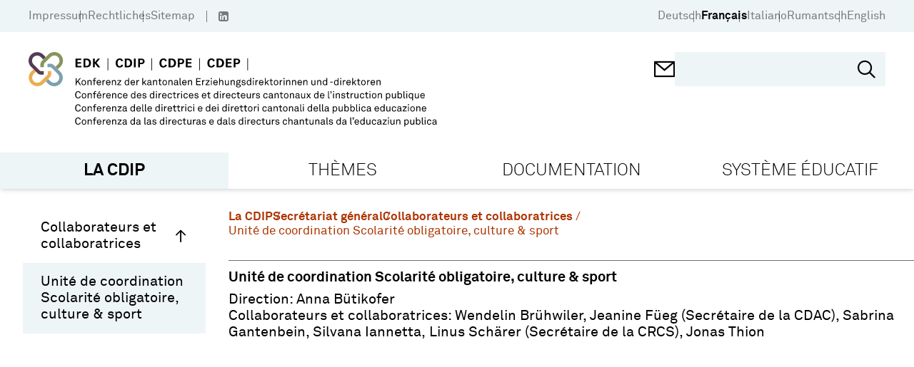

--- FILE ---
content_type: text/html; charset=utf-8
request_url: https://www.edk.ch/fr/la-cdip/secretariat-general/mitarbeitende/koordinationsbereich-obligatorische-schule-kultur-sport
body_size: 27366
content:
<!doctype html>
<html data-n-head-ssr lang="de" data-n-head="%7B%22lang%22:%7B%22ssr%22:%22de%22%7D%7D">
  <head >
    <title>Unité de coordination Scolarité obligatoire, culture &amp; sport - EDK</title><meta data-n-head="ssr" charset="utf-8"><meta data-n-head="ssr" name="viewport" content="width=device-width, initial-scale=1"><meta data-n-head="ssr" name="format-detection" content="telephone=no"><meta data-n-head="ssr" data-hid="description" name="description" content="Unité de coordination Scolarité obligatoire, culture &amp; sport"><meta data-n-head="ssr" data-hid="robots" name="robots" content="index, follow"><meta data-n-head="ssr" data-hid="twitter:card" name="twitter:card" content="http://www.edk.ch/big-logo.png"><meta data-n-head="ssr" data-hid="twitter:domain" property="twitter:domain" content="http://www.edk.ch"><meta data-n-head="ssr" data-hid="twitter:url" property="twitter:url" content="http://www.edk.ch/fr/la-cdip/secretariat-general/mitarbeitende/koordinationsbereich-obligatorische-schule-kultur-sport"><meta data-n-head="ssr" data-hid="twitter:title" name="twitter:title" content="Unité de coordination Scolarité obligatoire, culture &amp; sport"><meta data-n-head="ssr" data-hid="twitter:description" name="twitter:description" content="Unité de coordination Scolarité obligatoire, culture &amp; sport"><meta data-n-head="ssr" data-hid="twitter:image" name="twitter:image" content="http://www.edk.ch/big-logo.png"><meta data-n-head="ssr" data-hid="og:url" property="og:url" content="http://www.edk.ch/fr/la-cdip/secretariat-general/mitarbeitende/koordinationsbereich-obligatorische-schule-kultur-sport"><meta data-n-head="ssr" data-hid="og:type" property="og:type" content="website"><meta data-n-head="ssr" data-hid="og:title" property="og:title" content="Unité de coordination Scolarité obligatoire, culture &amp; sport"><meta data-n-head="ssr" data-hid="og:description" property="og:description" content="Unité de coordination Scolarité obligatoire, culture &amp; sport"><meta data-n-head="ssr" data-hid="og:image" property="og:image" content="http://www.edk.ch/big-logo.png"><meta data-n-head="ssr" data-hid="og:image:secure_url" property="og:image:secure_url" content="http://www.edk.ch/big-logo.png"><link data-n-head="ssr" rel="manifest" href="/site.webmanifest"><link data-n-head="ssr" rel="mask-icon" href="/safari-pinned-tab.svg" color="#eb0000"><link data-n-head="ssr" rel="msapplication-TileColor" content="#ffffff"><link data-n-head="ssr" rel="theme-color" content="#eb0000"><link data-n-head="ssr" rel="icon" type="image/x-icon" href="/favicon.ico"><link data-n-head="ssr" rel="apple-touch-icon" sizes="180x180" type="image/png" href="/apple-touch-icon.png"><link data-n-head="ssr" rel="icon" sizes="32x32" type="image/png" href="/favicon-32x32.png"><link data-n-head="ssr" rel="icon" sizes="16x16" type="image/png" href="/favicon-16x16.png"><link data-n-head="ssr" rel="icon" sizes="150x150" type="image/png" href="/favicon-150x150.png"><link rel="preload" href="/_nuxt/7699ba8.js" as="script"><link rel="preload" href="/_nuxt/commons/app.c179b6322ed71f6f8ba1.js" as="script"><link rel="preload" href="/_nuxt/vendors/app.cae1eeec7ba9b66da119.js" as="script"><link rel="preload" href="/_nuxt/app.8c482ef276dd0467aa5e.js" as="script"><link rel="preload" href="/_nuxt/pages/_.46f2dddf3ef005bdee0a.js" as="script"><style data-vue-ssr-id="54b08540:0 3f4f0ce2:0 165f3372:0 e94db43c:0 2bbd5fc0:0 116cbac0:0 77991cf8:0 9c8b33b6:0 1d486669:0 74ce2c90:0 0dd0d932:0 1e2ee3da:0 d897889c:0 4f02dd34:0 405aad17:0 2355aa2d:0">/*! tailwindcss v2.2.19 | MIT License | https://tailwindcss.com*//*! modern-normalize v1.1.0 | MIT License | https://github.com/sindresorhus/modern-normalize */

/*
Document
========
*/

/**
Use a better box model (opinionated).
*/

*,
::before,
::after {
	box-sizing: border-box;
}

/**
Use a more readable tab size (opinionated).
*/

html {
	-moz-tab-size: 4;
	-o-tab-size: 4;
	   tab-size: 4;
}

/**
1. Correct the line height in all browsers.
2. Prevent adjustments of font size after orientation changes in iOS.
*/

html {
	line-height: 1.15; /* 1 */
	-webkit-text-size-adjust: 100%; /* 2 */
}

/*
Sections
========
*/

/**
Remove the margin in all browsers.
*/

body {
	margin: 0;
}

/**
Improve consistency of default fonts in all browsers. (https://github.com/sindresorhus/modern-normalize/issues/3)
*/

body {
	font-family:
		system-ui,
		-apple-system, /* Firefox supports this but not yet `system-ui` */
		'Segoe UI',
		Roboto,
		Helvetica,
		Arial,
		sans-serif,
		'Apple Color Emoji',
		'Segoe UI Emoji';
}

/*
Grouping content
================
*/

/**
1. Add the correct height in Firefox.
2. Correct the inheritance of border color in Firefox. (https://bugzilla.mozilla.org/show_bug.cgi?id=190655)
*/

hr {
	height: 0; /* 1 */
	color: inherit; /* 2 */
}

/*
Text-level semantics
====================
*/

/**
Add the correct text decoration in Chrome, Edge, and Safari.
*/

abbr[title] {
	-webkit-text-decoration: underline dotted;
	        text-decoration: underline dotted;
}

/**
Add the correct font weight in Edge and Safari.
*/

b,
strong {
	font-weight: bolder;
}

/**
1. Improve consistency of default fonts in all browsers. (https://github.com/sindresorhus/modern-normalize/issues/3)
2. Correct the odd 'em' font sizing in all browsers.
*/

code,
kbd,
samp,
pre {
	font-family:
		ui-monospace,
		SFMono-Regular,
		Consolas,
		'Liberation Mono',
		Menlo,
		monospace; /* 1 */
	font-size: 1em; /* 2 */
}

/**
Add the correct font size in all browsers.
*/

small {
	font-size: 80%;
}

/**
Prevent 'sub' and 'sup' elements from affecting the line height in all browsers.
*/

sub,
sup {
	font-size: 75%;
	line-height: 0;
	position: relative;
	vertical-align: baseline;
}

sub {
	bottom: -0.25em;
}

sup {
	top: -0.5em;
}

/*
Tabular data
============
*/

/**
1. Remove text indentation from table contents in Chrome and Safari. (https://bugs.chromium.org/p/chromium/issues/detail?id=999088, https://bugs.webkit.org/show_bug.cgi?id=201297)
2. Correct table border color inheritance in all Chrome and Safari. (https://bugs.chromium.org/p/chromium/issues/detail?id=935729, https://bugs.webkit.org/show_bug.cgi?id=195016)
*/

table {
	text-indent: 0; /* 1 */
	border-color: inherit; /* 2 */
}

/*
Forms
=====
*/

/**
1. Change the font styles in all browsers.
2. Remove the margin in Firefox and Safari.
*/

button,
input,
optgroup,
select,
textarea {
	font-family: inherit; /* 1 */
	font-size: 100%; /* 1 */
	line-height: 1.15; /* 1 */
	margin: 0; /* 2 */
}

/**
Remove the inheritance of text transform in Edge and Firefox.
1. Remove the inheritance of text transform in Firefox.
*/

button,
select { /* 1 */
	text-transform: none;
}

/**
Correct the inability to style clickable types in iOS and Safari.
*/

button,
[type='button'],
[type='reset'],
[type='submit'] {
	-webkit-appearance: button;
}

/**
Remove the inner border and padding in Firefox.
*/

::-moz-focus-inner {
	border-style: none;
	padding: 0;
}

/**
Restore the focus styles unset by the previous rule.
*/

:-moz-focusring {
	outline: 1px dotted ButtonText;
}

/**
Remove the additional ':invalid' styles in Firefox.
See: https://github.com/mozilla/gecko-dev/blob/2f9eacd9d3d995c937b4251a5557d95d494c9be1/layout/style/res/forms.css#L728-L737
*/

:-moz-ui-invalid {
	box-shadow: none;
}

/**
Remove the padding so developers are not caught out when they zero out 'fieldset' elements in all browsers.
*/

legend {
	padding: 0;
}

/**
Add the correct vertical alignment in Chrome and Firefox.
*/

progress {
	vertical-align: baseline;
}

/**
Correct the cursor style of increment and decrement buttons in Safari.
*/

::-webkit-inner-spin-button,
::-webkit-outer-spin-button {
	height: auto;
}

/**
1. Correct the odd appearance in Chrome and Safari.
2. Correct the outline style in Safari.
*/

[type='search'] {
	-webkit-appearance: textfield; /* 1 */
	outline-offset: -2px; /* 2 */
}

/**
Remove the inner padding in Chrome and Safari on macOS.
*/

::-webkit-search-decoration {
	-webkit-appearance: none;
}

/**
1. Correct the inability to style clickable types in iOS and Safari.
2. Change font properties to 'inherit' in Safari.
*/

::-webkit-file-upload-button {
	-webkit-appearance: button; /* 1 */
	font: inherit; /* 2 */
}

/*
Interactive
===========
*/

/*
Add the correct display in Chrome and Safari.
*/

summary {
	display: list-item;
}/**
 * Manually forked from SUIT CSS Base: https://github.com/suitcss/base
 * A thin layer on top of normalize.css that provides a starting point more
 * suitable for web applications.
 */

/**
 * Removes the default spacing and border for appropriate elements.
 */

blockquote,
dl,
dd,
h1,
h2,
h3,
h4,
h5,
h6,
hr,
figure,
p,
pre {
  margin: 0;
}

button {
  background-color: transparent;
  background-image: none;
}

fieldset {
  margin: 0;
  padding: 0;
}

ol,
ul {
  list-style: none;
  margin: 0;
  padding: 0;
}

/**
 * Tailwind custom reset styles
 */

/**
 * 1. Use the user's configured `sans` font-family (with Tailwind's default
 *    sans-serif font stack as a fallback) as a sane default.
 * 2. Use Tailwind's default "normal" line-height so the user isn't forced
 *    to override it to ensure consistency even when using the default theme.
 */

html {
  font-family: Akkurat, sans-serif; /* 1 */
  line-height: 1.5; /* 2 */
}


/**
 * Inherit font-family and line-height from `html` so users can set them as
 * a class directly on the `html` element.
 */

body {
  font-family: inherit;
  line-height: inherit;
}

/**
 * 1. Prevent padding and border from affecting element width.
 *
 *    We used to set this in the html element and inherit from
 *    the parent element for everything else. This caused issues
 *    in shadow-dom-enhanced elements like <details> where the content
 *    is wrapped by a div with box-sizing set to `content-box`.
 *
 *    https://github.com/mozdevs/cssremedy/issues/4
 *
 *
 * 2. Allow adding a border to an element by just adding a border-width.
 *
 *    By default, the way the browser specifies that an element should have no
 *    border is by setting it's border-style to `none` in the user-agent
 *    stylesheet.
 *
 *    In order to easily add borders to elements by just setting the `border-width`
 *    property, we change the default border-style for all elements to `solid`, and
 *    use border-width to hide them instead. This way our `border` utilities only
 *    need to set the `border-width` property instead of the entire `border`
 *    shorthand, making our border utilities much more straightforward to compose.
 *
 *    https://github.com/tailwindcss/tailwindcss/pull/116
 */

*,
::before,
::after {
  box-sizing: border-box; /* 1 */
  border-width: 0; /* 2 */
  border-style: solid; /* 2 */
  border-color: currentColor; /* 2 */
}

/*
 * Ensure horizontal rules are visible by default
 */

hr {
  border-top-width: 1px;
}

/**
 * Undo the `border-style: none` reset that Normalize applies to images so that
 * our `border-{width}` utilities have the expected effect.
 *
 * The Normalize reset is unnecessary for us since we default the border-width
 * to 0 on all elements.
 *
 * https://github.com/tailwindcss/tailwindcss/issues/362
 */

img {
  border-style: solid;
}

textarea {
  resize: vertical;
}

input::-moz-placeholder, textarea::-moz-placeholder {
  opacity: 1;
  color: #a1a1aa;
}

input::placeholder,
textarea::placeholder {
  opacity: 1;
  color: #a1a1aa;
}

button,
[role="button"] {
  cursor: pointer;
}

/**
 * Override legacy focus reset from Normalize with modern Firefox focus styles.
 *
 * This is actually an improvement over the new defaults in Firefox in our testing,
 * as it triggers the better focus styles even for links, which still use a dotted
 * outline in Firefox by default.
 */
 
:-moz-focusring {
	outline: auto;
}

table {
  border-collapse: collapse;
}

h1,
h2,
h3,
h4,
h5,
h6 {
  font-size: inherit;
  font-weight: inherit;
}

/**
 * Reset links to optimize for opt-in styling instead of
 * opt-out.
 */

a {
  color: inherit;
  text-decoration: inherit;
}

/**
 * Reset form element properties that are easy to forget to
 * style explicitly so you don't inadvertently introduce
 * styles that deviate from your design system. These styles
 * supplement a partial reset that is already applied by
 * normalize.css.
 */

button,
input,
optgroup,
select,
textarea {
  padding: 0;
  line-height: inherit;
  color: inherit;
}

/**
 * Use the configured 'mono' font family for elements that
 * are expected to be rendered with a monospace font, falling
 * back to the system monospace stack if there is no configured
 * 'mono' font family.
 */

pre,
code,
kbd,
samp {
  font-family: ui-monospace, SFMono-Regular, Menlo, Monaco, Consolas, "Liberation Mono", "Courier New", monospace;
}

/**
 * 1. Make replaced elements `display: block` by default as that's
 *    the behavior you want almost all of the time. Inspired by
 *    CSS Remedy, with `svg` added as well.
 *
 *    https://github.com/mozdevs/cssremedy/issues/14
 * 
 * 2. Add `vertical-align: middle` to align replaced elements more
 *    sensibly by default when overriding `display` by adding a
 *    utility like `inline`.
 *
 *    This can trigger a poorly considered linting error in some
 *    tools but is included by design.
 * 
 *    https://github.com/jensimmons/cssremedy/issues/14#issuecomment-634934210
 */

img,
svg,
video,
canvas,
audio,
iframe,
embed,
object {
  display: block; /* 1 */
  vertical-align: middle; /* 2 */
}

/**
 * Constrain images and videos to the parent width and preserve
 * their intrinsic aspect ratio.
 *
 * https://github.com/mozdevs/cssremedy/issues/14
 */

img,
video {
  max-width: 100%;
  height: auto;
}

/**
 * Ensure the default browser behavior of the `hidden` attribute.
 */

[hidden] {
  display: none;
}*, ::before, ::after{--tw-translate-x:0;--tw-translate-y:0;--tw-rotate:0;--tw-skew-x:0;--tw-skew-y:0;--tw-scale-x:1;--tw-scale-y:1;--tw-transform:translateX(var(--tw-translate-x)) translateY(var(--tw-translate-y)) rotate(var(--tw-rotate)) skewX(var(--tw-skew-x)) skewY(var(--tw-skew-y)) scaleX(var(--tw-scale-x)) scaleY(var(--tw-scale-y));--tw-border-opacity:1;border-color:rgba(228, 228, 231, var(--tw-border-opacity));--tw-ring-offset-shadow:0 0 #0000;--tw-ring-shadow:0 0 #0000;--tw-shadow:0 0 #0000;--tw-blur:var(--tw-empty,/*!*/ /*!*/);--tw-brightness:var(--tw-empty,/*!*/ /*!*/);--tw-contrast:var(--tw-empty,/*!*/ /*!*/);--tw-grayscale:var(--tw-empty,/*!*/ /*!*/);--tw-hue-rotate:var(--tw-empty,/*!*/ /*!*/);--tw-invert:var(--tw-empty,/*!*/ /*!*/);--tw-saturate:var(--tw-empty,/*!*/ /*!*/);--tw-sepia:var(--tw-empty,/*!*/ /*!*/);--tw-drop-shadow:var(--tw-empty,/*!*/ /*!*/);--tw-filter:var(--tw-blur) var(--tw-brightness) var(--tw-contrast) var(--tw-grayscale) var(--tw-hue-rotate) var(--tw-invert) var(--tw-saturate) var(--tw-sepia) var(--tw-drop-shadow);}h1{font-size:clamp(1.9rem, 1.9rem + ((1vw - 0.2rem) * 1.529), 2.875rem);margin-bottom:0.95em;font-weight:bold;font-family:Akkurat, sans-serif;}h2{font-size:clamp(2.2rem, 2.2rem + ((1vw - 0.2rem) * 0.471), 2.5rem);}h3{font-size:clamp(1.5625rem, 1.563rem + ((1vw - 0.2rem) * 0.489), 1.875rem);}h4{font-size:clamp(1.15rem, 1.15rem + ((1vw - 0.2rem) * 0.353), 1.375rem);}h5{font-size:clamp(1.125rem, 1.125rem + ((1vw - 0.2rem) * 0.196), 1.25rem);}a{text-decoration:none;color:var(--linkColor);}body{background-color:#fafafa;}.html-block{margin-bottom:1.5em;}.btn{padding:0.7em 1em;display:inline-block;}.container{width:100%;margin-right:auto;margin-left:auto;padding-right:28px;padding-left:28px;}@media (min-width: 480px){.container{max-width:480px;}}@media (min-width: 768px){.container{max-width:768px;padding-right:34px;padding-left:34px;}}@media (min-width: 992px){.container{max-width:992px;padding-right:40px;padding-left:40px;}}@media (min-width: 1024px){.container{max-width:1024px;}}@media (min-width: 1360px){.container{max-width:1360px;}}@media (min-width: 1600px){.container{max-width:1600px;}}.aspect-square{aspect-ratio:1/1;}.aspect-video{aspect-ratio:16/9;}.fixed{position:fixed;}.absolute{position:absolute;}.relative{position:relative;}.sticky{position:sticky;}.\!sticky{position:sticky !important;}.top-0{top:0px;}.left-0{left:0px;}.top-full{top:100%;}.-left-7{left:-1.75rem;}.-right-7{right:-1.75rem;}.right-6{right:1.5rem;}.top-5{top:1.25rem;}.right-0{right:0px;}.bottom-0{bottom:0px;}.bottom-\[-8px\]{bottom:-8px;}.bottom-5{bottom:1.25rem;}.left-5{left:1.25rem;}.right-3{right:0.75rem;}.bottom-2\.5{bottom:0.625rem;}.bottom-2{bottom:0.5rem;}.top-50\%{top:50%;}.top-\[50\%\]{top:50%;}.left-\[50\%\]{left:50%;}.bottom-4{bottom:1rem;}.top-3\.5{top:0.875rem;}.right-4\.5{right:1.125rem;}.top-3{top:0.75rem;}.right-4{right:1rem;}.top-6{top:1.5rem;}.right-2{right:0.5rem;}.left-2{left:0.5rem;}.bottom-7{bottom:1.75rem;}.top-4{top:1rem;}.top-auto{top:auto;}.top-\[-1px\]{top:-1px;}.z-10{z-index:10;}.z-20{z-index:20;}.order-2{order:2;}.order-1{order:1;}.order-3{order:3;}.float-left{float:left;}.float-none{float:none;}.clear-both{clear:both;}.m-0{margin:0px;}.-mx-1\.5{margin-left:-0.375rem;margin-right:-0.375rem;}.-mx-1{margin-left:-0.25rem;margin-right:-0.25rem;}.mx-1\.5{margin-left:0.375rem;margin-right:0.375rem;}.mx-1{margin-left:0.25rem;margin-right:0.25rem;}.mx-0\.5{margin-left:0.125rem;margin-right:0.125rem;}.mx-0{margin-left:0px;margin-right:0px;}.mx-4{margin-left:1rem;margin-right:1rem;}.mx-auto{margin-left:auto;margin-right:auto;}.mx-2{margin-left:0.5rem;margin-right:0.5rem;}.my-4{margin-top:1rem;margin-bottom:1rem;}.my-8{margin-top:2rem;margin-bottom:2rem;}.my-5{margin-top:1.25rem;margin-bottom:1.25rem;}.my-12{margin-top:3rem;margin-bottom:3rem;}.-mx-3\.5{margin-left:-0.875rem;margin-right:-0.875rem;}.-mx-3{margin-left:-0.75rem;margin-right:-0.75rem;}.mt-12{margin-top:3rem;}.mb-5{margin-bottom:1.25rem;}.-mt-3{margin-top:-0.75rem;}.mt-3{margin-top:0.75rem;}.mt-0\.5{margin-top:0.125rem;}.mr-0\.5{margin-right:0.125rem;}.mt-0{margin-top:0px;}.mr-0{margin-right:0px;}.mr-1\.5{margin-right:0.375rem;}.mr-1{margin-right:0.25rem;}.mt-4{margin-top:1rem;}.mb-0{margin-bottom:0px;}.ml-1{margin-left:0.25rem;}.mt-1{margin-top:0.25rem;}.mt-\[1px\]{margin-top:1px;}.ml-1\.5{margin-left:0.375rem;}.ml-4\.5{margin-left:1.125rem;}.ml-4{margin-left:1rem;}.mt-7{margin-top:1.75rem;}.mb-6{margin-bottom:1.5rem;}.mb-6\.5{margin-bottom:1.625rem;}.mt-9{margin-top:2.25rem;}.mb-1{margin-bottom:0.25rem;}.mb-0\.5{margin-bottom:0.125rem;}.ml-0\.5{margin-left:0.125rem;}.ml-0{margin-left:0px;}.mr-3{margin-right:0.75rem;}.mt-\[-1px\]{margin-top:-1px;}.ml-2{margin-left:0.5rem;}.mb-4{margin-bottom:1rem;}.-ml-7{margin-left:-1.75rem;}.ml-7{margin-left:1.75rem;}.mb-2{margin-bottom:0.5rem;}.mb-3\.5{margin-bottom:0.875rem;}.mb-3{margin-bottom:0.75rem;}.mb-5\.5{margin-bottom:1.375rem;}.mt-\[304px\]{margin-top:304px;}.mb-\[-18px\]{margin-bottom:-18px;}.mt-1\.5{margin-top:0.375rem;}.mt-\[-8px\]{margin-top:-8px;}.mr-2{margin-right:0.5rem;}.ml-neg-5{margin-left:-5px;}.ml-3{margin-left:0.75rem;}.mr-neg-5{margin-right:-5px;}.mt-5{margin-top:1.25rem;}.mb-8{margin-bottom:2rem;}.mr-6\.5{margin-right:1.625rem;}.mt-\[-5px\]{margin-top:-5px;}.mr-6{margin-right:1.5rem;}.mr-2\.5{margin-right:0.625rem;}.ml-\[1px\]{margin-left:1px;}.mb-11{margin-bottom:2.75rem;}.mb-4\.5{margin-bottom:1.125rem;}.mt-6{margin-top:1.5rem;}.mb-10{margin-bottom:2.5rem;}.mb-1\.5{margin-bottom:0.375rem;}.mt-8\.5{margin-top:2.125rem;}.mt-8{margin-top:2rem;}.mr-3\.5{margin-right:0.875rem;}.-mt-7{margin-top:-1.75rem;}.ml-auto{margin-left:auto;}.mr-4{margin-right:1rem;}.mt-10{margin-top:2.5rem;}.mt-2{margin-top:0.5rem;}.mb-7{margin-bottom:1.75rem;}.mb-12{margin-bottom:3rem;}.mt-auto{margin-top:auto;}.mt-\[80px\]{margin-top:80px;}.mb-\[24px\]{margin-bottom:24px;}.mr-4\.5{margin-right:1.125rem;}.-mt-10{margin-top:-2.5rem;}.mb-9\.5{margin-bottom:2.375rem;}.mb-9{margin-bottom:2.25rem;}.mb-7\.5{margin-bottom:1.875rem;}.-mt-1{margin-top:-0.25rem;}.block{display:block;}.\!block{display:block !important;}.inline-block{display:inline-block;}.flex{display:flex;}.inline-flex{display:inline-flex;}.table{display:table;}.grid{display:grid;}.hidden{display:none;}.h-\[1px\]{height:1px;}.h-screen{height:100vh;}.h-\[30px\]{height:30px;}.h-full{height:100%;}.h-\[18px\]{height:18px;}.h-17\.5{height:4.375rem;}.h-\[368px\]{height:368px;}.h-auto{height:auto;}.h-12{height:3rem;}.h-5{height:1.25rem;}.h-4\.5{height:1.125rem;}.h-4{height:1rem;}.h-1{height:0.25rem;}.h-40{height:10rem;}.h-6{height:1.5rem;}.h-\[45px\]{height:45px;}.h-11{height:2.75rem;}.h-\[200px\]{height:200px;}.max-h-\[200px\]{max-height:200px;}.max-h-\[238px\]{max-height:238px;}.min-h-\[238px\]{min-height:238px;}.min-h-\[368px\]{min-height:368px;}.min-h-\[265px\]{min-height:265px;}.min-h-\[120px\]{min-height:120px;}.min-h-\[26px\]{min-height:26px;}.w-1\/12{width:8.333333%;}.w-2\/12{width:16.666667%;}.w-3\/12{width:25%;}.w-4\/12{width:33.333333%;}.w-5\/12{width:41.666667%;}.w-6\/12{width:50%;}.w-7\/12{width:58.333333%;}.w-8\/12{width:66.666667%;}.w-9\/12{width:75%;}.w-10\/12{width:83.333333%;}.w-11\/12{width:91.666667%;}.w-full{width:100%;}.w-\[30px\]{width:30px;}.w-5{width:1.25rem;}.w-4\.5{width:1.125rem;}.w-4{width:1rem;}.w-1\/4{width:25%;}.w-6{width:1.5rem;}.w-\[50\%\]{width:50%;}.w-auto{width:auto;}.w-\[27\%\]{width:27%;}.w-\[1px\]{width:1px;}.min-w-\[256px\]{min-width:256px;}.min-w-\[20px\]{min-width:20px;}.min-w-\[700px\]{min-width:700px;}.min-w-\[28px\]{min-width:28px;}.min-w-0{min-width:0px;}.min-w-\[24px\]{min-width:24px;}.min-w-\[260px\]{min-width:260px;}.max-w-\[549px\]{max-width:549px;}.max-w-\[7\.5rem\]{max-width:7.5rem;}.max-w-\[64\%\]{max-width:64%;}.max-w-\[220px\]{max-width:220px;}.max-w-\[50\%\]{max-width:50%;}.flex-1{flex:1 1 0%;}.flex-auto{flex:1 0 auto;}.flex-shrink-0{flex-shrink:0;}.flex-grow{flex-grow:1;}.rotate-180{--tw-rotate:180deg;transform:var(--tw-transform);}.-rotate-90{--tw-rotate:-90deg;transform:var(--tw-transform);}.transform{transform:var(--tw-transform);}.cursor-pointer{cursor:pointer;}.cursor-default{cursor:default;}.cursor-text{cursor:text;}.resize{resize:both;}.grid-cols-2{grid-template-columns:repeat(2, minmax(0, 1fr));}.flex-row{flex-direction:row;}.flex-col{flex-direction:column;}.flex-wrap{flex-wrap:wrap;}.content-start{align-content:flex-start;}.items-start{align-items:flex-start;}.items-center{align-items:center;}.items-stretch{align-items:stretch;}.justify-end{justify-content:flex-end;}.justify-center{justify-content:center;}.justify-between{justify-content:space-between;}.gap-4{gap:1rem;}.gap-3{gap:0.75rem;}.gap-1{gap:0.25rem;}.gap-5\.5{gap:1.375rem;}.gap-5{gap:1.25rem;}.gap-5\.75{gap:2rem;}.gap-0{gap:0px;}.self-start{align-self:flex-start;}.overflow-hidden{overflow:hidden;}.overflow-x-auto{overflow-x:auto;}.overflow-y-auto{overflow-y:auto;}.truncate{overflow:hidden;text-overflow:ellipsis;white-space:nowrap;}.whitespace-nowrap{white-space:nowrap;}.break-words{overflow-wrap:break-word;}.rounded-3xl{border-radius:1.5rem;}.rounded-\[50\%\]{border-radius:50%;}.rounded-full{border-radius:9999px;}.border{border-width:1px;}.border-2{border-width:2px;}.border-4{border-width:4px;}.border-3{border-width:3px;}.border-0{border-width:0;}.border-b{border-bottom-width:1px;}.border-t{border-top-width:1px;}.border-b-4{border-bottom-width:4px;}.border-b-2{border-bottom-width:2px;}.border-b-0{border-bottom-width:0;}.border-r-2{border-right-width:2px;}.border-l{border-left-width:1px;}.border-solid{border-style:solid;}.border-none{border-style:none;}.border-black{--tw-border-opacity:1;border-color:rgba(0, 0, 0, var(--tw-border-opacity));}.border-transparent{border-color:transparent;}.border-gray-500{--tw-border-opacity:1;border-color:rgba(113, 113, 122, var(--tw-border-opacity));}.border-white{--tw-border-opacity:1;border-color:rgba(255, 255, 255, var(--tw-border-opacity));}.border-gray{--tw-border-opacity:1;border-color:rgba(112, 112, 112, var(--tw-border-opacity));}.border-gray-400{--tw-border-opacity:1;border-color:rgba(161, 161, 170, var(--tw-border-opacity));}.border-current{border-color:currentColor;}.border-primary{--tw-border-opacity:1;border-color:rgba(238, 245, 247, var(--tw-border-opacity));}.bg-white{--tw-bg-opacity:1;background-color:rgba(255, 255, 255, var(--tw-bg-opacity));}.bg-primary{--tw-bg-opacity:1;background-color:rgba(238, 245, 247, var(--tw-bg-opacity));}.bg-primary-dark{--tw-bg-opacity:1;background-color:rgba(223, 232, 236, var(--tw-bg-opacity));}.bg-gray-400{--tw-bg-opacity:1;background-color:rgba(161, 161, 170, var(--tw-bg-opacity));}.bg-gray-200{--tw-bg-opacity:1;background-color:rgba(228, 228, 231, var(--tw-bg-opacity));}.bg-black{--tw-bg-opacity:1;background-color:rgba(0, 0, 0, var(--tw-bg-opacity));}.bg-red{--tw-bg-opacity:1;background-color:rgba(173, 52, 0, var(--tw-bg-opacity));}.bg-gray-50{--tw-bg-opacity:1;background-color:rgba(250, 250, 250, var(--tw-bg-opacity));}.bg-green-opacity-50{background-color:rgba(134,149,92,0.5);}.bg-purple-opacity-50{background-color:rgba(87,59,85, 0.5);}.bg-secondary-light{background-color:var(--secondary-light-color);}.bg-secondary{background-color:var(--secondary-color);}.bg-green{--tw-bg-opacity:1;background-color:rgba(134, 149, 92, var(--tw-bg-opacity));}.bg-none{background-image:none;}.bg-cover{background-size:cover;}.bg-center{background-position:center;}.bg-no-repeat{background-repeat:no-repeat;}.fill-\[\#000\]{fill:#000;}.object-cover{-o-object-fit:cover;object-fit:cover;}.p-4{padding:1rem;}.p-2{padding:0.5rem;}.p-5{padding:1.25rem;}.p-1{padding:0.25rem;}.p-3{padding:0.75rem;}.p-6{padding:1.5rem;}.p-7{padding:1.75rem;}.p-10{padding:2.5rem;}.p-0{padding:0px;}.py-\[5px\]{padding-top:5px;padding-bottom:5px;}.px-4{padding-left:1rem;padding-right:1rem;}.px-gap{padding-left:14px;padding-right:14px;}.px-3\.5{padding-left:0.875rem;padding-right:0.875rem;}.px-3{padding-left:0.75rem;padding-right:0.75rem;}.py-5{padding-top:1.25rem;padding-bottom:1.25rem;}.py-3\.5{padding-top:0.875rem;padding-bottom:0.875rem;}.py-3{padding-top:0.75rem;padding-bottom:0.75rem;}.py-2{padding-top:0.5rem;padding-bottom:0.5rem;}.py-0{padding-top:0px;padding-bottom:0px;}.px-6{padding-left:1.5rem;padding-right:1.5rem;}.px-10{padding-left:2.5rem;padding-right:2.5rem;}.px-8{padding-left:2rem;padding-right:2rem;}.py-1{padding-top:0.25rem;padding-bottom:0.25rem;}.py-4{padding-top:1rem;padding-bottom:1rem;}.py-9{padding-top:2.25rem;padding-bottom:2.25rem;}.py-8{padding-top:2rem;padding-bottom:2rem;}.px-5{padding-left:1.25rem;padding-right:1.25rem;}.py-3\.25{padding-top:0.8125rem;padding-bottom:0.8125rem;}.py-gap{padding-top:14px;padding-bottom:14px;}.px-1{padding-left:0.25rem;padding-right:0.25rem;}.py-8\.5{padding-top:2.125rem;padding-bottom:2.125rem;}.px-\[17px\]{padding-left:17px;padding-right:17px;}.px-2\.5{padding-left:0.625rem;padding-right:0.625rem;}.px-2{padding-left:0.5rem;padding-right:0.5rem;}.px-0{padding-left:0px;padding-right:0px;}.py-6{padding-top:1.5rem;padding-bottom:1.5rem;}.py-0\.5{padding-top:0.125rem;padding-bottom:0.125rem;}.px-14{padding-left:3.5rem;padding-right:3.5rem;}.py-2\.5{padding-top:0.625rem;padding-bottom:0.625rem;}.pt-6{padding-top:1.5rem;}.pb-3{padding-bottom:0.75rem;}.pr-4{padding-right:1rem;}.pt-0{padding-top:0px;}.pb-4{padding-bottom:1rem;}.pl-8{padding-left:2rem;}.pt-1\.5{padding-top:0.375rem;}.pt-1{padding-top:0.25rem;}.pl-7\.5{padding-left:1.875rem;}.pb-6{padding-bottom:1.5rem;}.pl-7{padding-left:1.75rem;}.pt-8\.5{padding-top:2.125rem;}.pt-8{padding-top:2rem;}.pl-0{padding-left:0px;}.pt-0\.5{padding-top:0.125rem;}.pt-5{padding-top:1.25rem;}.pb-1\.5{padding-bottom:0.375rem;}.pb-1{padding-bottom:0.25rem;}.pb-3\.5{padding-bottom:0.875rem;}.pt-2{padding-top:0.5rem;}.pb-2{padding-bottom:0.5rem;}.pr-6{padding-right:1.5rem;}.pt-7{padding-top:1.75rem;}.pt-4{padding-top:1rem;}.pl-4\.5{padding-left:1.125rem;}.pl-4{padding-left:1rem;}.pt-10{padding-top:2.5rem;}.pb-14{padding-bottom:3.5rem;}.pb-0\.5{padding-bottom:0.125rem;}.pb-0{padding-bottom:0px;}.pt-3{padding-top:0.75rem;}.pt-11{padding-top:2.75rem;}.pb-2\.5{padding-bottom:0.625rem;}.pr-5{padding-right:1.25rem;}.pl-6{padding-left:1.5rem;}.pt-6\.5{padding-top:1.625rem;}.pb-5{padding-bottom:1.25rem;}.pr-3{padding-right:0.75rem;}.pt-7\.5{padding-top:1.875rem;}.pb-10{padding-bottom:2.5rem;}.pb-8{padding-bottom:2rem;}.pb-4\.5{padding-bottom:1.125rem;}.pl-3{padding-left:0.75rem;}.pb-7{padding-bottom:1.75rem;}.pl-5{padding-left:1.25rem;}.text-left{text-align:left;}.text-center{text-align:center;}.text-right{text-align:right;}.align-top{vertical-align:top;}.font-headings{font-family:Akkurat, sans-serif;}.font-sans{font-family:Akkurat, sans-serif;}.text-md{font-size:clamp(1.125rem, 1.125rem + ((1vw - 0.2rem) * 0.196), 1.25rem);line-height:1.2;}.text-sm{font-size:clamp(0.875rem, 0.875rem + ((1vw - 0.2rem) * 0.295), 1.0625rem);line-height:1.2;}.text-size-20{font-size:20px;line-height:1.2;}.text-size-17{font-size:17px;line-height:1.2;}.text-xsm{font-size:14px;line-height:1.2;}.text-\[30px\]{font-size:30px;}.text-xl{font-size:clamp(1.25rem, 1.25rem + ((1vw - 0.2rem) * 0.392), 1.5rem);line-height:1.2;}.text-\[19\.55px\]{font-size:19.55px;}.text-xxl{font-size:clamp(1.3135rem, 1.314rem + ((1vw - 0.2rem) * 0.88), 1.875rem);line-height:1.2;}.text-base{font-size:clamp(0.875rem, 0.875rem + ((1vw - 0.2rem) * 0.392), 1rem);line-height:1.2;}.text-size-14{font-size:14px;line-height:1.4;}.text-h2{font-size:clamp(2.2rem, 2.2rem + ((1vw - 0.2rem) * 0.471), 2.5rem);line-height:1.5;}.text-heading{font-size:clamp(2rem, 2rem + ((1vw - 0.2rem) * 0.392), 2.25rem);line-height:1.2;}.text-\[0\.9625rem\]{font-size:0.9625rem;}.text-h3{font-size:clamp(1.5625rem, 1.563rem + ((1vw - 0.2rem) * 0.489), 1.875rem);line-height:1.5;}.text-h5{font-size:clamp(1.125rem, 1.125rem + ((1vw - 0.2rem) * 0.196), 1.25rem);line-height:1.5;}.text-3xl{font-size:clamp(1.75rem, 1.75rem + ((1vw - 0.2rem) * 0.687), 2.1875rem);line-height:1.2;}.text-lg-h1{font-size:39px;line-height:1.1;}.font-bold{font-weight:700;}.font-normal{font-weight:400;}.font-light{font-weight:300;}.font-semibold{font-weight:600;}.uppercase{text-transform:uppercase;}.not-italic{font-style:normal;}.leading-\[1\.2\]{line-height:1.2;}.leading-\[1\.5\]{line-height:1.5;}.leading-\[1\.56\]{line-height:1.56;}.leading-extra-1\.357{line-height:1.357;}.leading-\[1\.555\]{line-height:1.555;}.leading-\[1\.5555\]{line-height:1.5555;}.leading-\[1\.6\]{line-height:1.6;}.leading-none{line-height:0;}.leading-\[1\]{line-height:1;}.tracking-\[0\.1px\]{letter-spacing:0.1px;}.tracking-\[1px\]{letter-spacing:1px;}.tracking-\[1\.2px\]{letter-spacing:1.2px;}.text-black{--tw-text-opacity:1;color:rgba(0, 0, 0, var(--tw-text-opacity));}.text-link{color:var(--linkColor);}.text-red{--tw-text-opacity:1;color:rgba(173, 52, 0, var(--tw-text-opacity));}.text-white{--tw-text-opacity:1;color:rgba(255, 255, 255, var(--tw-text-opacity));}.text-black-opacity-50{color:rgba(0,0,0, 0.5);}.text-current{color:currentColor;}.text-primary{--tw-text-opacity:1;color:rgba(238, 245, 247, var(--tw-text-opacity));}.text-gray-700{--tw-text-opacity:1;color:rgba(63, 63, 70, var(--tw-text-opacity));}.text-gray-600{--tw-text-opacity:1;color:rgba(82, 82, 91, var(--tw-text-opacity));}.text-black-500{--tw-text-opacity:1;color:rgba(117, 117, 117, var(--tw-text-opacity));}.text-gray{--tw-text-opacity:1;color:rgba(112, 112, 112, var(--tw-text-opacity));}.text-white-opacity-50{color:rgba(255,255,255, 0.5);}.underline{text-decoration:underline;}.no-underline{text-decoration:none;}.placeholder-black::-moz-placeholder{--tw-placeholder-opacity:1;color:rgba(0, 0, 0, var(--tw-placeholder-opacity));}.placeholder-black::placeholder{--tw-placeholder-opacity:1;color:rgba(0, 0, 0, var(--tw-placeholder-opacity));}.shadow-md{--tw-shadow:0 4px 6px -1px rgba(0, 0, 0, 0.1), 0 2px 4px -1px rgba(0, 0, 0, 0.06);box-shadow:var(--tw-ring-offset-shadow, 0 0 #0000), var(--tw-ring-shadow, 0 0 #0000), var(--tw-shadow);}.shadow-content{--tw-shadow:0 3px 6px 0 rgba(0,0,0,0.16);box-shadow:var(--tw-ring-offset-shadow, 0 0 #0000), var(--tw-ring-shadow, 0 0 #0000), var(--tw-shadow);}.shadow-dropdown{--tw-shadow:0 5px 20px rgba(0,0,0,0.2);box-shadow:var(--tw-ring-offset-shadow, 0 0 #0000), var(--tw-ring-shadow, 0 0 #0000), var(--tw-shadow);}.grayscale{--tw-grayscale:grayscale(100%);filter:var(--tw-filter);}.filter{filter:var(--tw-filter);}.transition-all{transition-property:all;transition-timing-function:cubic-bezier(0.4, 0, 0.2, 1);transition-duration:150ms;}.transition-colors{transition-property:background-color, border-color, color, fill, stroke;transition-timing-function:cubic-bezier(0.4, 0, 0.2, 1);transition-duration:150ms;}.transition{transition-property:background-color, border-color, color, fill, stroke, opacity, box-shadow, transform, filter, -webkit-backdrop-filter;transition-property:background-color, border-color, color, fill, stroke, opacity, box-shadow, transform, filter, backdrop-filter;transition-property:background-color, border-color, color, fill, stroke, opacity, box-shadow, transform, filter, backdrop-filter, -webkit-backdrop-filter;transition-timing-function:cubic-bezier(0.4, 0, 0.2, 1);transition-duration:150ms;}.delay-\[400ms\]{transition-delay:400ms;}.duration-200{transition-duration:200ms;}.duration-100{transition-duration:100ms;}.duration-300{transition-duration:300ms;}.ease-in-out{transition-timing-function:cubic-bezier(0.4, 0, 0.2, 1);}.before\:absolute::before{content:"";position:absolute;}.before\:left-1\.5::before{content:"";left:0.375rem;}.before\:top-2\.5::before{content:"";top:0.625rem;}.before\:left-1::before{content:"";left:0.25rem;}.before\:top-2::before{content:"";top:0.5rem;}.before\:top-0::before{content:"";top:0px;}.before\:left-0::before{content:"";left:0px;}.before\:top-1::before{content:"";top:0.25rem;}.before\:h-\[3px\]::before{content:"";height:3px;}.before\:w-\[3px\]::before{content:"";width:3px;}.before\:rounded-full::before{content:"";border-radius:9999px;}.before\:bg-black::before{content:"";--tw-bg-opacity:1;background-color:rgba(0, 0, 0, var(--tw-bg-opacity));}.before\:content-\[\'\'\]::before{content:'';}.before\:content-\[\'-\'\]::before{content:'-';}.after\:absolute::after{content:"";position:absolute;}.after\:left-0::after{content:"";left:0px;}.after\:right-\[-9999px\]::after{content:"";right:-9999px;}.after\:h-\[1px\]::after{content:"";height:1px;}.after\:bg-black::after{content:"";--tw-bg-opacity:1;background-color:rgba(0, 0, 0, var(--tw-bg-opacity));}.after\:content-\[\'\'\]::after{content:'';}.first\:mt-7\.5:first-child{margin-top:1.875rem;}.first\:mt-7:first-child{margin-top:1.75rem;}.first\:mt-0:first-child{margin-top:0px;}.first\:border-0:first-child{border-width:0;}.first\:border-t:first-child{border-top-width:1px;}.first\:pt-0:first-child{padding-top:0px;}.first\:pt-3:first-child{padding-top:0.75rem;}.first\:pl-0:first-child{padding-left:0px;}.first\:font-bold:first-child{font-weight:700;}.first\:before\:hidden:first-child::before{content:"";display:none;}.last\:mb-0:last-child{margin-bottom:0px;}.last\:pb-0:last-child{padding-bottom:0px;}.even\:bg-gray-400:nth-child(even){--tw-bg-opacity:1;background-color:rgba(161, 161, 170, var(--tw-bg-opacity));}.hover\:z-10:hover{z-index:10;}.hover\:border-black:hover{--tw-border-opacity:1;border-color:rgba(0, 0, 0, var(--tw-border-opacity));}.hover\:bg-primary:hover{--tw-bg-opacity:1;background-color:rgba(238, 245, 247, var(--tw-bg-opacity));}.hover\:bg-green-dark:hover{--tw-bg-opacity:1;background-color:rgba(106, 117, 73, var(--tw-bg-opacity));}.hover\:bg-primary-hover:hover{--tw-bg-opacity:1;background-color:rgba(203, 225, 231, var(--tw-bg-opacity));}.hover\:font-bold:hover{font-weight:700;}.hover\:text-white:hover{--tw-text-opacity:1;color:rgba(255, 255, 255, var(--tw-text-opacity));}.hover\:text-black:hover{--tw-text-opacity:1;color:rgba(0, 0, 0, var(--tw-text-opacity));}.hover\:text-gray-700:hover{--tw-text-opacity:1;color:rgba(63, 63, 70, var(--tw-text-opacity));}.hover\:text-link:hover{color:var(--linkColor);}.hover\:underline:hover{text-decoration:underline;}.hover\:no-underline:hover{text-decoration:none;}.hover\:shadow-slide:hover{--tw-shadow:0px 80px 22px 0px rgba(0, 0, 0, 0.00), 0px 51px 20px 0px rgba(0, 0, 0, 0.01), 0px 29px 17px 0px rgba(0, 0, 0, 0.05), 0px 13px 13px 0px rgba(0, 0, 0, 0.09), 0px 3px 7px 0px rgba(0, 0, 0, 0.10);box-shadow:var(--tw-ring-offset-shadow, 0 0 #0000), var(--tw-ring-shadow, 0 0 #0000), var(--tw-shadow);}.focus\:border-primary:focus{--tw-border-opacity:1;border-color:rgba(238, 245, 247, var(--tw-border-opacity));}.focus\:outline-none:focus{outline:2px solid transparent;outline-offset:2px;}.group:hover .group-hover\:block{display:block;}.group:hover .group-hover\:h-full{height:100%;}.group:hover .group-hover\:scale-105{--tw-scale-x:1.05;--tw-scale-y:1.05;transform:var(--tw-transform);}.group:hover .group-hover\:border-black{--tw-border-opacity:1;border-color:rgba(0, 0, 0, var(--tw-border-opacity));}.group:hover .group-hover\:fill-\[\#B80000\]{fill:#B80000;}.group:hover .group-hover\:pt-\[6\.15em\]{padding-top:6.15em;}.group:hover .group-hover\:text-black{--tw-text-opacity:1;color:rgba(0, 0, 0, var(--tw-text-opacity));}.group:hover .group-hover\:underline{text-decoration:underline;}.group:hover .group-hover\:no-underline{text-decoration:none;}@media (min-width: 480px){.sm\:mx-3{margin-left:0.75rem;margin-right:0.75rem;}.sm\:mr-3{margin-right:0.75rem;}.sm\:mr-7{margin-right:1.75rem;}.sm\:mb-0{margin-bottom:0px;}.sm\:flex{display:flex;}.sm\:w-1\/2{width:50%;}.sm\:w-\[26\%\]{width:26%;}.sm\:max-w-\[200px\]{max-width:200px;}.sm\:flex-row-reverse{flex-direction:row-reverse;}.sm\:gap-x-4{-moz-column-gap:1rem;column-gap:1rem;}}@media (min-width: 768px){.md\:bottom-0{bottom:0px;}.md\:bottom-6{bottom:1.5rem;}.md\:left-6{left:1.5rem;}.md\:right-5{right:1.25rem;}.md\:bottom-5{bottom:1.25rem;}.md\:right-5\.5{right:1.375rem;}.md\:top-5{top:1.25rem;}.md\:right-3\.5{right:0.875rem;}.md\:right-3{right:0.75rem;}.md\:bottom-4{bottom:1rem;}.md\:left-4{left:1rem;}.md\:right-4{right:1rem;}.md\:top-auto{top:auto;}.md\:order-1{order:1;}.md\:order-2{order:2;}.md\:order-3{order:3;}.md\:float-right{float:right;}.md\:float-left{float:left;}.md\:mx-1\.5{margin-left:0.375rem;margin-right:0.375rem;}.md\:mx-1{margin-left:0.25rem;margin-right:0.25rem;}.md\:mx-2\.5{margin-left:0.625rem;margin-right:0.625rem;}.md\:mx-2{margin-left:0.5rem;margin-right:0.5rem;}.md\:mx-6{margin-left:1.5rem;margin-right:1.5rem;}.md\:mb-6{margin-bottom:1.5rem;}.md\:mt-1{margin-top:0.25rem;}.md\:mt-0{margin-top:0px;}.md\:ml-1\.5{margin-left:0.375rem;}.md\:ml-7{margin-left:1.75rem;}.md\:ml-1{margin-left:0.25rem;}.md\:mb-0{margin-bottom:0px;}.md\:mb-6\.5{margin-bottom:1.625rem;}.md\:mt-7{margin-top:1.75rem;}.md\:mb-3{margin-bottom:0.75rem;}.md\:mt-4{margin-top:1rem;}.md\:mt-3\.5{margin-top:0.875rem;}.md\:mt-3{margin-top:0.75rem;}.md\:mb-10{margin-bottom:2.5rem;}.md\:mr-4{margin-right:1rem;}.md\:ml-auto{margin-left:auto;}.md\:mt-6\.5{margin-top:1.625rem;}.md\:mt-6{margin-top:1.5rem;}.md\:mb-\[-126px\]{margin-bottom:-126px;}.md\:mb-\[-60px\]{margin-bottom:-60px;}.md\:mr-2\.5{margin-right:0.625rem;}.md\:ml-0\.5{margin-left:0.125rem;}.md\:mr-2{margin-right:0.5rem;}.md\:ml-0{margin-left:0px;}.md\:mb-11{margin-bottom:2.75rem;}.md\:mb-20{margin-bottom:5rem;}.md\:mb-4\.5{margin-bottom:1.125rem;}.md\:mb-4{margin-bottom:1rem;}.md\:mb-\[-4px\]{margin-bottom:-4px;}.md\:mr-14{margin-right:3.5rem;}.md\:mb-3\.5{margin-bottom:0.875rem;}.md\:mb-8\.5{margin-bottom:2.125rem;}.md\:mb-8{margin-bottom:2rem;}.md\:mr-8{margin-right:2rem;}.md\:mr-\[-7px\]{margin-right:-7px;}.md\:ml-\[8px\]{margin-left:8px;}.md\:mb-7\.5{margin-bottom:1.875rem;}.md\:mb-7{margin-bottom:1.75rem;}.md\:mb-1\.5{margin-bottom:0.375rem;}.md\:mb-1{margin-bottom:0.25rem;}.md\:mb-5{margin-bottom:1.25rem;}.md\:mb-2{margin-bottom:0.5rem;}.md\:-mb-10{margin-bottom:-2.5rem;}.md\:mt-\[35\%\]{margin-top:35%;}.md\:mt-5{margin-top:1.25rem;}.md\:ml-4{margin-left:1rem;}.md\:mb-12{margin-bottom:3rem;}.md\:block{display:block;}.md\:inline-block{display:inline-block;}.md\:flex{display:flex;}.md\:hidden{display:none;}.md\:h-\[27px\]{height:27px;}.md\:h-\[400px\]{height:400px;}.md\:h-16{height:4rem;}.md\:h-5\.5{height:1.375rem;}.md\:h-5{height:1.25rem;}.md\:h-\[110px\]{height:110px;}.md\:h-\[284px\]{height:284px;}.md\:max-h-\[none\]{max-height:none;}.md\:min-h-\[398px\]{min-height:398px;}.md\:min-h-\[400px\]{min-height:400px;}.md\:min-h-\[200px\]{min-height:200px;}.md\:min-h-\[371px\]{min-height:371px;}.md\:min-h-\[180px\]{min-height:180px;}.md\:w-1\/12{width:8.333333%;}.md\:w-2\/12{width:16.666667%;}.md\:w-3\/12{width:25%;}.md\:w-4\/12{width:33.333333%;}.md\:w-5\/12{width:41.666667%;}.md\:w-6\/12{width:50%;}.md\:w-7\/12{width:58.333333%;}.md\:w-8\/12{width:66.666667%;}.md\:w-9\/12{width:75%;}.md\:w-10\/12{width:83.333333%;}.md\:w-11\/12{width:91.666667%;}.md\:w-1\/2{width:50%;}.md\:w-\[30\%\]{width:30%;}.md\:w-full{width:100%;}.md\:w-auto{width:auto;}.md\:w-1\/3{width:33.333333%;}.md\:w-5\.5{width:1.375rem;}.md\:w-5{width:1.25rem;}.md\:w-\[62\.5\%\]{width:62.5%;}.md\:w-\[37\.5\%\]{width:37.5%;}.md\:w-1\/4{width:25%;}.md\:w-3\/4{width:75%;}.md\:w-2\/3{width:66.666667%;}.md\:min-w-full{min-width:100%;}.md\:max-w-\[256px\]{max-width:256px;}.md\:max-w-\[521px\]{max-width:521px;}.md\:max-w-none{max-width:none;}.md\:max-w-\[240px\]{max-width:240px;}.md\:max-w-\[573px\]{max-width:573px;}.md\:flex-row{flex-direction:row;}.md\:flex-col{flex-direction:column;}.md\:flex-wrap{flex-wrap:wrap;}.md\:flex-nowrap{flex-wrap:nowrap;}.md\:items-start{align-items:flex-start;}.md\:justify-start{justify-content:flex-start;}.md\:justify-center{justify-content:center;}.md\:overflow-hidden{overflow:hidden;}.md\:border-4{border-width:4px;}.md\:border-b-4{border-bottom-width:4px;}.md\:border-t-4{border-top-width:4px;}.md\:border-gray-500{--tw-border-opacity:1;border-color:rgba(113, 113, 122, var(--tw-border-opacity));}.md\:border-transparent{border-color:transparent;}.md\:bg-gray-400{--tw-bg-opacity:1;background-color:rgba(161, 161, 170, var(--tw-bg-opacity));}.md\:p-4{padding:1rem;}.md\:p-6{padding:1.5rem;}.md\:p-5{padding:1.25rem;}.md\:p-7{padding:1.75rem;}.md\:px-gap-md{padding-left:14px;padding-right:14px;}.md\:py-2{padding-top:0.5rem;padding-bottom:0.5rem;}.md\:py-gap-md{padding-top:14px;padding-bottom:14px;}.md\:px-8{padding-left:2rem;padding-right:2rem;}.md\:px-0{padding-left:0px;padding-right:0px;}.md\:py-6{padding-top:1.5rem;padding-bottom:1.5rem;}.md\:px-3{padding-left:0.75rem;padding-right:0.75rem;}.md\:px-5{padding-left:1.25rem;padding-right:1.25rem;}.md\:py-4{padding-top:1rem;padding-bottom:1rem;}.md\:px-6{padding-left:1.5rem;padding-right:1.5rem;}.md\:px-5\.5{padding-left:1.375rem;padding-right:1.375rem;}.md\:px-12{padding-left:3rem;padding-right:3rem;}.md\:px-1{padding-left:0.25rem;padding-right:0.25rem;}.md\:px-14{padding-left:3.5rem;padding-right:3.5rem;}.md\:pb-4\.5{padding-bottom:1.125rem;}.md\:pb-4{padding-bottom:1rem;}.md\:pb-20{padding-bottom:5rem;}.md\:pb-1\.5{padding-bottom:0.375rem;}.md\:pb-1{padding-bottom:0.25rem;}.md\:pt-4{padding-top:1rem;}.md\:pr-10{padding-right:2.5rem;}.md\:pt-3{padding-top:0.75rem;}.md\:pr-5{padding-right:1.25rem;}.md\:pb-2{padding-bottom:0.5rem;}.md\:pt-0\.5{padding-top:0.125rem;}.md\:pt-0{padding-top:0px;}.md\:pt-5{padding-top:1.25rem;}.md\:pb-0\.5{padding-bottom:0.125rem;}.md\:pb-0{padding-bottom:0px;}.md\:pl-0\.5{padding-left:0.125rem;}.md\:pl-0{padding-left:0px;}.md\:pl-2\.5{padding-left:0.625rem;}.md\:pl-2{padding-left:0.5rem;}.md\:pt-6{padding-top:1.5rem;}.md\:pr-0{padding-right:0px;}.md\:pt-7{padding-top:1.75rem;}.md\:pb-10{padding-bottom:2.5rem;}.md\:pt-2\.5{padding-top:0.625rem;}.md\:pt-2{padding-top:0.5rem;}.md\:pb-5\.5{padding-bottom:1.375rem;}.md\:pb-5{padding-bottom:1.25rem;}.md\:text-sm{font-size:clamp(0.875rem, 0.875rem + ((1vw - 0.2rem) * 0.295), 1.0625rem);line-height:1.2;}.md\:text-size-13{font-size:13px;line-height:1.6;}.md\:text-xl{font-size:clamp(1.25rem, 1.25rem + ((1vw - 0.2rem) * 0.392), 1.5rem);line-height:1.2;}.md\:text-base{font-size:clamp(0.875rem, 0.875rem + ((1vw - 0.2rem) * 0.392), 1rem);line-height:1.2;}.md\:text-lg{font-size:clamp(1.15rem, 1.15rem + ((1vw - 0.2rem) * 0.353), 1.375rem);line-height:1.2;}.md\:text-\[15px\]{font-size:15px;}.md\:text-xxl{font-size:clamp(1.3135rem, 1.314rem + ((1vw - 0.2rem) * 0.88), 1.875rem);line-height:1.2;}.md\:text-size-18{font-size:18px;line-height:1.2;}.md\:text-h4{font-size:clamp(1.15rem, 1.15rem + ((1vw - 0.2rem) * 0.353), 1.375rem);line-height:1.5;}.md\:text-4xl{font-size:clamp(2.2rem, 2.2rem + ((1vw - 0.2rem) * 0.471), 2.5rem);line-height:1.2;}.md\:text-xmd{font-size:clamp(1rem, 1rem + ((1vw - 0.2rem) * 0.196), 1.125rem);line-height:1.2;}.md\:text-md{font-size:clamp(1.125rem, 1.125rem + ((1vw - 0.2rem) * 0.196), 1.25rem);line-height:1.2;}.md\:text-size-17{font-size:17px;line-height:1.2;}.md\:leading-\[1\.555\]{line-height:1.555;}.md\:no-underline{text-decoration:none;}.md\:first\:mt-7:first-child{margin-top:1.75rem;}.first\:md\:ml-0:first-child{margin-left:0px;}.md\:first\:ml-0:first-child{margin-left:0px;}.first\:md\:pl-0:first-child{padding-left:0px;}.md\:first\:font-normal:first-child{font-weight:400;}.last\:md\:mr-0:last-child{margin-right:0px;}}@media (min-width: 992px){.lg\:bottom-10{bottom:2.5rem;}.lg\:left-10{left:2.5rem;}.lg\:bottom-8{bottom:2rem;}.lg\:left-8{left:2rem;}.lg\:-mx-2\.5{margin-left:-0.625rem;margin-right:-0.625rem;}.lg\:-mx-2{margin-left:-0.5rem;margin-right:-0.5rem;}.lg\:mx-2\.5{margin-left:0.625rem;margin-right:0.625rem;}.lg\:mx-2{margin-left:0.5rem;margin-right:0.5rem;}.lg\:mx-0{margin-left:0px;margin-right:0px;}.lg\:my-12{margin-top:3rem;margin-bottom:3rem;}.lg\:my-10{margin-top:2.5rem;margin-bottom:2.5rem;}.lg\:mb-5{margin-bottom:1.25rem;}.lg\:-mt-4{margin-top:-1rem;}.lg\:mt-3{margin-top:0.75rem;}.lg\:mt-0{margin-top:0px;}.lg\:mb-9\.5{margin-bottom:2.375rem;}.lg\:mb-9{margin-bottom:2.25rem;}.lg\:mb-0{margin-bottom:0px;}.lg\:-mt-2{margin-top:-0.5rem;}.lg\:mt-13{margin-top:3.25rem;}.lg\:mr-8{margin-right:2rem;}.lg\:mb-8{margin-bottom:2rem;}.lg\:-mt-14{margin-top:-3.5rem;}.lg\:mt-1{margin-top:0.25rem;}.lg\:mt-0\.5{margin-top:0.125rem;}.lg\:mr-18{margin-right:4.5rem;}.lg\:mb-10\.5{margin-bottom:2.625rem;}.lg\:mb-10{margin-bottom:2.5rem;}.lg\:mb-16{margin-bottom:4rem;}.lg\:mb-11{margin-bottom:2.75rem;}.lg\:-mt-10{margin-top:-2.5rem;}.lg\:mt-10{margin-top:2.5rem;}.lg\:mb-6{margin-bottom:1.5rem;}.lg\:mt-\[3px\]{margin-top:3px;}.lg\:ml-\[1px\]{margin-left:1px;}.lg\:mb-3\.5{margin-bottom:0.875rem;}.lg\:mb-3{margin-bottom:0.75rem;}.lg\:mt-9{margin-top:2.25rem;}.lg\:mb-4{margin-bottom:1rem;}.lg\:mt-5{margin-top:1.25rem;}.lg\:mb-12{margin-bottom:3rem;}.lg\:mt-6{margin-top:1.5rem;}.lg\:-mt-16{margin-top:-4rem;}.lg\:mb-22{margin-bottom:5.5rem;}.lg\:-mt-0\.5{margin-top:-0.125rem;}.lg\:-mt-0{margin-top:0px;}.lg\:mb-14{margin-bottom:3.5rem;}.lg\:block{display:block;}.lg\:flex{display:flex;}.lg\:hidden{display:none;}.lg\:h-0\.5{height:0.125rem;}.lg\:h-0{height:0px;}.lg\:h-\[516px\]{height:516px;}.lg\:h-6{height:1.5rem;}.lg\:h-7{height:1.75rem;}.lg\:max-h-\[398px\]{max-height:398px;}.lg\:max-h-\[254px\]{max-height:254px;}.lg\:min-h-\[478px\]{min-height:478px;}.lg\:min-h-\[398px\]{min-height:398px;}.lg\:min-h-\[254px\]{min-height:254px;}.lg\:min-h-\[516px\]{min-height:516px;}.lg\:min-h-\[32px\]{min-height:32px;}.lg\:w-1\/3{width:33.333333%;}.lg\:w-1\/4{width:25%;}.lg\:w-\[42\.7\%\]{width:42.7%;}.lg\:w-\[57\.3\%\]{width:57.3%;}.lg\:w-2\/3{width:66.666667%;}.lg\:w-4\/12{width:33.333333%;}.lg\:w-6{width:1.5rem;}.lg\:w-9\/12{width:75%;}.lg\:w-8\/12{width:66.666667%;}.lg\:w-10\/12{width:83.333333%;}.lg\:w-7{width:1.75rem;}.lg\:w-1\/2{width:50%;}.lg\:w-full{width:100%;}.lg\:min-w-\[24px\]{min-width:24px;}.lg\:max-w-none{max-width:none;}.lg\:max-w-\[679px\]{max-width:679px;}.lg\:flex-wrap{flex-wrap:wrap;}.lg\:items-start{align-items:flex-start;}.lg\:items-center{align-items:center;}.lg\:bg-transparent{background-color:transparent;}.lg\:bg-primary{--tw-bg-opacity:1;background-color:rgba(238, 245, 247, var(--tw-bg-opacity));}.lg\:p-4{padding:1rem;}.lg\:p-0{padding:0px;}.lg\:p-8{padding:2rem;}.lg\:p-6{padding:1.5rem;}.lg\:p-10{padding:2.5rem;}.lg\:p-7{padding:1.75rem;}.lg\:py-\[9px\]{padding-top:9px;padding-bottom:9px;}.lg\:px-0\.5{padding-left:0.125rem;padding-right:0.125rem;}.lg\:px-0{padding-left:0px;padding-right:0px;}.lg\:px-7{padding-left:1.75rem;padding-right:1.75rem;}.lg\:py-6{padding-top:1.5rem;padding-bottom:1.5rem;}.lg\:py-2{padding-top:0.5rem;padding-bottom:0.5rem;}.lg\:px-6{padding-left:1.5rem;padding-right:1.5rem;}.lg\:py-8{padding-top:2rem;padding-bottom:2rem;}.lg\:px-8{padding-left:2rem;padding-right:2rem;}.lg\:px-14{padding-left:3.5rem;padding-right:3.5rem;}.lg\:pb-10{padding-bottom:2.5rem;}.lg\:pb-24{padding-bottom:6rem;}.lg\:pt-4\.5{padding-top:1.125rem;}.lg\:pt-4{padding-top:1rem;}.lg\:pb-3\.5{padding-bottom:0.875rem;}.lg\:pb-3{padding-bottom:0.75rem;}.lg\:pt-6\.5{padding-top:1.625rem;}.lg\:pt-6{padding-top:1.5rem;}.lg\:pt-8{padding-top:2rem;}.lg\:pt-1{padding-top:0.25rem;}.lg\:pt-0{padding-top:0px;}.lg\:pb-4{padding-bottom:1rem;}.lg\:pt-12{padding-top:3rem;}.lg\:pb-7{padding-bottom:1.75rem;}.lg\:pt-2{padding-top:0.5rem;}.lg\:pb-7\.5{padding-bottom:1.875rem;}.lg\:text-center{text-align:center;}.lg\:text-sm{font-size:clamp(0.875rem, 0.875rem + ((1vw - 0.2rem) * 0.295), 1.0625rem);line-height:1.2;}.lg\:text-base{font-size:clamp(0.875rem, 0.875rem + ((1vw - 0.2rem) * 0.392), 1rem);line-height:1.2;}.lg\:text-h2{font-size:clamp(2.2rem, 2.2rem + ((1vw - 0.2rem) * 0.471), 2.5rem);line-height:1.5;}.lg\:text-h3{font-size:clamp(1.5625rem, 1.563rem + ((1vw - 0.2rem) * 0.489), 1.875rem);line-height:1.5;}.lg\:text-md{font-size:clamp(1.125rem, 1.125rem + ((1vw - 0.2rem) * 0.196), 1.25rem);line-height:1.2;}.lg\:text-h5{font-size:clamp(1.125rem, 1.125rem + ((1vw - 0.2rem) * 0.196), 1.25rem);line-height:1.5;}.lg\:text-lg{font-size:clamp(1.15rem, 1.15rem + ((1vw - 0.2rem) * 0.353), 1.375rem);line-height:1.2;}.lg\:text-h4{font-size:clamp(1.15rem, 1.15rem + ((1vw - 0.2rem) * 0.353), 1.375rem);line-height:1.5;}.lg\:text-xmd{font-size:clamp(1rem, 1rem + ((1vw - 0.2rem) * 0.196), 1.125rem);line-height:1.2;}.lg\:text-\[15px\]{font-size:15px;}.lg\:leading-\[1\.5\]{line-height:1.5;}.lg\:leading-glob{line-height:1.4;}.lg\:leading-extra-h4{line-height:1.42;}.lg\:leading-extra-h2{line-height:1.235;}.lg\:leading-extra-h3{line-height:1.18;}.lg\:leading-\[1\.55556\]{line-height:1.55556;}.lg\:leading-\[1\.555\]{line-height:1.555;}.lg\:leading-\[1\.6\]{line-height:1.6;}.lg\:after\:h-0\.5::after{content:"";height:0.125rem;}.lg\:after\:h-0::after{content:"";height:0px;}.lg\:first\:mt-13:first-child{margin-top:3.25rem;}.lg\:first\:mt-0:first-child{margin-top:0px;}.lg\:first\:mt-9:first-child{margin-top:2.25rem;}}@media (min-width: 1024px){.xl\:static{position:static;}.xl\:absolute{position:absolute;}.xl\:relative{position:relative;}.xl\:bottom-0{bottom:0px;}.xl\:left-0{left:0px;}.xl\:mx-0{margin-left:0px;margin-right:0px;}.xl\:mt-0{margin-top:0px;}.xl\:mt-2{margin-top:0.5rem;}.xl\:mt-8\.5{margin-top:2.125rem;}.xl\:mt-8{margin-top:2rem;}.xl\:block{display:block;}.xl\:flex{display:flex;}.xl\:hidden{display:none;}.xl\:h-auto{height:auto;}.xl\:max-h-full{max-height:100%;}.xl\:w-1\/3{width:33.333333%;}.xl\:w-full{width:100%;}.xl\:flex-row{flex-direction:row;}.xl\:justify-end{justify-content:flex-end;}.xl\:justify-center{justify-content:center;}.xl\:justify-between{justify-content:space-between;}.xl\:px-8{padding-left:2rem;padding-right:2rem;}.xl\:py-7\.5{padding-top:1.875rem;padding-bottom:1.875rem;}.xl\:py-7{padding-top:1.75rem;padding-bottom:1.75rem;}.xl\:pb-0{padding-bottom:0px;}.xl\:pt-2{padding-top:0.5rem;}.xl\:pt-5\.5{padding-top:1.375rem;}.xl\:pt-7{padding-top:1.75rem;}.xl\:pt-5{padding-top:1.25rem;}.xl\:text-xxl{font-size:clamp(1.3135rem, 1.314rem + ((1vw - 0.2rem) * 0.88), 1.875rem);line-height:1.2;}}@media (min-width: 1360px){.xxl\:mb-14{margin-bottom:3.5rem;}.xxl\:mb-11\.5{margin-bottom:2.875rem;}.xxl\:mb-11{margin-bottom:2.75rem;}.xxl\:mb-7\.5{margin-bottom:1.875rem;}.xxl\:mb-7{margin-bottom:1.75rem;}.xxl\:mr-3\.5{margin-right:0.875rem;}.xxl\:mr-3{margin-right:0.75rem;}.xxl\:mb-9{margin-bottom:2.25rem;}.xxl\:mt-\[7px\]{margin-top:7px;}.xxl\:mr-1\.5{margin-right:0.375rem;}.xxl\:mt-1\.5{margin-top:0.375rem;}.xxl\:mr-1{margin-right:0.25rem;}.xxl\:mt-1{margin-top:0.25rem;}.xxl\:mt-0{margin-top:0px;}.xxl\:mr-2\.5{margin-right:0.625rem;}.xxl\:mr-2{margin-right:0.5rem;}.xxl\:flex{display:flex;}.xxl\:h-\[48px\]{height:48px;}.xxl\:h-13{height:3.25rem;}.xxl\:gap-8\.5{gap:2.125rem;}.xxl\:gap-8{gap:2rem;}.xxl\:whitespace-nowrap{white-space:nowrap;}.xxl\:px-6{padding-left:1.5rem;padding-right:1.5rem;}.xxl\:py-3\.5{padding-top:0.875rem;padding-bottom:0.875rem;}.xxl\:py-3{padding-top:0.75rem;padding-bottom:0.75rem;}.xxl\:pb-4{padding-bottom:1rem;}.xxl\:pt-8{padding-top:2rem;}.xxl\:pt-3\.5{padding-top:0.875rem;}.xxl\:pb-5\.5{padding-bottom:1.375rem;}.xxl\:pt-3{padding-top:0.75rem;}.xxl\:pb-5{padding-bottom:1.25rem;}.xxl\:pl-4{padding-left:1rem;}.xxl\:text-md{font-size:clamp(1.125rem, 1.125rem + ((1vw - 0.2rem) * 0.196), 1.25rem);line-height:1.2;}.xxl\:text-\[15px\]{font-size:15px;}.xxl\:text-xxl{font-size:clamp(1.3135rem, 1.314rem + ((1vw - 0.2rem) * 0.88), 1.875rem);line-height:1.2;}.xxl\:text-h1{font-size:clamp(1.9rem, 1.9rem + ((1vw - 0.2rem) * 1.529), 2.875rem);line-height:0.9;}.xxl\:text-xl{font-size:clamp(1.25rem, 1.25rem + ((1vw - 0.2rem) * 0.392), 1.5rem);line-height:1.2;}.xxl\:text-size-20{font-size:20px;line-height:1.2;}.xxl\:leading-\[1\.2\]{line-height:1.2;}.xxl\:leading-\[1\]{line-height:1;}}
@font-face{font-family:"icomoon";src:url(/_nuxt/fonts/icomoon.89ab928.eot);src:url(/_nuxt/fonts/icomoon.89ab928.eot#iefix) format("embedded-opentype"),url(/_nuxt/fonts/icomoon.64d13bb.ttf) format("truetype"),url(/_nuxt/fonts/icomoon.53ce310.woff) format("woff"),url(/_nuxt/img/icomoon.2d5f666.svg#icomoon) format("svg");font-weight:400;font-style:normal;font-display:block}[class*=" icon-"],[class^=icon-]{font-family:"icomoon"!important;speak:never;font-style:normal;font-weight:400;font-variant:normal;text-transform:none;line-height:1;-webkit-font-smoothing:antialiased;-moz-osx-font-smoothing:grayscale}.icon-youtube-play:before{content:"\e900"}.icon-youtube:before{content:"\e901"}.icon-instagram:before{content:"\e902"}.icon-twitter-square:before{content:"\e903"}.icon-twitter:before{content:"\e904"}.icon-facebook:before{content:"\e905"}.icon-facebook-square:before{content:"\e906"}.icon-linkedin-square:before{content:"\e907"}.icon-logo:before{content:"\e908"}.icon-burger:before{content:"\e909"}.icon-arrow_down:before{content:"\e90a"}.icon-arrow_left:before{content:"\e90b"}.icon-arrow_right:before{content:"\e90c"}.icon-arrow_up:before{content:"\e90d"}.icon-close:before{content:"\e90e"}.icon-contact:before{content:"\e90f"}.icon-document:before{content:"\e910"}.icon-download:before{content:"\e911"}.icon-external_link:before{content:"\e912"}.icon-internal_link:before{content:"\e913"}.icon-news:before{content:"\e914"}.icon-search:before{content:"\e915"}.icon-newspaper-o:before{content:"\e916"}.icon-list:before{content:"\e917"}.icon-paragraph:before{content:"\e918"}.icon-filter:before{content:"\e919"}
@media(min-width:1024px){.bildungssystemschweiz #header .logo{max-width:500px!important}.bildungssystemschweiz #header.isSticky .logo{margin-top:-5px;height:60px!important}.fachleutebb #header.isSticky .logo{height:140px;max-width:280px!important}.fachleutebb #header.isSticky .sticky>div{padding-top:1.7rem}.fachleutebb #header.isSticky .sticky .logo+div{align-self:center}}@media(max-width:1023px){.fachleutebb #header .logo{height:80px}.fachleutebb #header .logo img{max-height:100%}}@media(min-width:1024px){.bildungssystemschweiz #header .nav-holder{margin-top:3.6rem}.fachleutebb #header .nav-holder{margin-top:4.5rem}.fachleutebb #header.isSticky .nav-holder{margin-top:20px}.bildungssystemschweiz #header.isSticky .nav-holder{margin-top:10px}}#header .navigation a{color:rgba(0,0,0, 0.5)}#header .navigation a.active, #header .navigation a:hover{--tw-text-opacity:1;color:rgba(0, 0, 0, var(--tw-text-opacity))}.container.w-full{margin-left:-40px;margin-right:-40px;width:auto}.logo img{-o-object-fit:contain;object-fit:contain;-o-object-position:left;object-position:left}#footer .logo img{filter:brightness(0) invert(1)}.link:has(br:last-child:first-child){display:none!important}@media (min-width: 1024px){.content-holder>.content{padding-right:2rem}}@media (min-width: 1360px){.content-holder>.content{padding-right:2.5rem}}.content-holder>.content{padding-bottom:5rem;width:100%}.content-holder>.content>.section{margin-bottom:1rem}.column-navigation{padding-left:2rem;padding-right:2rem}@media (min-width: 1360px){.column-navigation{padding-left:2.5rem;padding-right:2.5rem}}.column-navigation{flex:0 0 auto;width:25%}@media (min-width: 1024px){.column-navigation+.content-wrapper .content-holder>.content{padding-right:2rem}}@media (min-width: 1360px){.column-navigation+.content-wrapper .content-holder>.content{padding-right:2.5rem}}@media(min-width:1024px){.column-navigation+.content-wrapper .sidebar{width:33.3333%!important;margin-right:0!important}}.main{padding-left:2rem;padding-right:2rem}@media (min-width: 1024px){.main{padding-left:0px;padding-right:0px}}.default-page .content-holder .sidebar{--tw-bg-opacity:1;background-color:rgba(238, 245, 247, var(--tw-bg-opacity));padding-left:2rem;padding-right:2rem}@media (min-width: 1024px){.default-page .content-holder .sidebar{margin-right:-2rem}}@media (min-width: 1360px){.default-page .content-holder .sidebar{margin-left:0px}.default-page .content-holder .sidebar{margin-right:-2.5rem}.default-page .content-holder .sidebar{padding-left:2.5rem;padding-right:2.5rem}}.default-page .content-holder .sidebar{padding-top:2rem;padding-bottom:2rem;flex:0 0 auto;height:-moz-fit-content;height:fit-content;font-size:1rem;line-height:1.5}@media(min-width:1024px){.default-page .content-holder .sidebar{margin-top:-2.375rem}.default-page .content-holder .sidebar{width:100%;max-width:480px;width:calc(25% + 20px)}}.default-page .content-holder .sidebar:empty{display:none!important}.default-page .content-holder .sidebar h4{background:none!important;font-size:1rem!important}@media(min-width:1024px){.default-page .content-holder:has(.sidebar){display:flex}.default-page .content-holder:has(.sidebar)>.content{max-width:calc(75% + 20px)}.default-page .content-holder:has(.sidebar) .column-navigation+.content{width:100%;max-width:66.6666%;flex:0 0 auto}}@media (min-width: 1024px){.content-wrapper{padding-left:2rem;padding-right:2rem}}@media (min-width: 1360px){.content-wrapper{padding-left:2.5rem;padding-right:2.5rem}}.column-navigation+.content-wrapper{padding-left:0;padding-right:0}.column-navigation+.content-wrapper .sidebar{display:block!important}@media(min-width:1024px){.content-wrapper:has(.breadcrumbs) .sidebar{margin-top:-5rem}.fachleutebb .content-wrapper:has(.breadcrumbs) .sidebar{margin-top:-2rem}}@media(max-width:1023px){.sidebar{margin-left:-30px;margin-right:-30px}}.sidebar .section{margin-bottom:1.5rem!important}.sidebar .section:last-child{margin-bottom:0!important}.sidebar .section .html-block h4{font-size:clamp(0.875rem, 0.875rem + ((1vw - 0.2rem) * 0.392), 1rem);line-height:1.2;margin-bottom:0.375rem}.footer{margin-top:auto}.footer a{color:#fff}.footer a:hover{text-decoration:underline}.footer p+p{margin-top:1em}.footer img{max-width:250px}.bottom a{color:rgba(255,255,255, 0.5)}.bottom a.active, .bottom a:hover{--tw-text-opacity:1;color:rgba(255, 255, 255, var(--tw-text-opacity))}.aspect-square img{aspect-ratio:1/1;-o-object-fit:cover;object-fit:cover}.teaser5 a:hover{color:var(--link-color)}.teaser5 a:hover *{color:var(--link-color)!important}.teaser6 a.link-wrap{--tw-text-opacity:1;color:rgba(0, 0, 0, var(--tw-text-opacity))}.teaser6 a.link-wrap:hover{color:var(--link-color)}.teaser6 a.link-wrap:hover *{color:var(--link-color)!important}#kontakt h2{font-size:1rem!important;margin-bottom:.5em!important}.block-block-type{margin-bottom:1rem}.block-block-type:not(:first-child){margin-top:1rem}.edudocfile-block-type+.block-block-type h2:first-child{border-top:none!important}.lead{font-size:clamp(1.3135rem, 1.314rem + ((1vw - 0.2rem) * 0.88), 1.875rem);line-height:1.2;margin-bottom:1em!important}.bold{font-weight:700}#blog .news-list-wrapper .image-holder img{border-radius:50%;aspect-ratio:1/1;-o-object-fit:cover;object-fit:cover}#blog .news-list-wrapper .image-holder .image-caption{display:none}.footer{overflow:hidden}.mobile-accordion[class*="md:w-"] h3.line-ellipsis, .news-list-wrapper[class*="md:w-"] h3.line-ellipsis{min-height:67px}@media (min-width: 768px){.mobile-accordion[class*="md:w-"] h3.line-ellipsis, .news-list-wrapper[class*="md:w-"] h3.line-ellipsis{min-height:90px}}.mobile-accordion[class*="md:w-"] h3.line-ellipsis,.news-list-wrapper[class*="md:w-"] h3.line-ellipsis{overflow:hidden}.rounded-full{overflow:hidden}.rounded-full img{border-radius:50%}.rounded-full .image-caption{display:none}.front-page .teaser5 .image-with-caption{margin-left:10%;margin-right:10%}.front-page .teaser5 img{filter:grayscale(100%)}.section{padding-bottom:0px}@media (min-width: 768px){.section{padding-bottom:0px}}.section:not(:last-child){margin-bottom:2.75rem}@media (min-width: 768px){.section:not(:last-child){margin-bottom:2.75rem}}@media (min-width: 992px){.section:not(:last-child){margin-bottom:6rem}}.section:not(.row){width:100%}.section .section:last-child{margin-bottom:0px}@media (min-width: 768px){.section .section:last-child{margin-bottom:0px}}@media (min-width: 992px){.section .section:last-child{margin-bottom:0px}}.section>.render-block__titled:not(:last-child):not(.md\:w-6\/12):not(.md\:w-9\/12):not(.md\:w-3\/12):not(.md\:w-4\/12){margin-bottom:2.75rem}@media (min-width: 768px){.section>.render-block__titled:not(:last-child):not(.md\:w-6\/12):not(.md\:w-9\/12):not(.md\:w-3\/12):not(.md\:w-4\/12){margin-bottom:2.75rem}}@media (min-width: 992px){.section>.render-block__titled:not(:last-child):not(.md\:w-6\/12):not(.md\:w-9\/12):not(.md\:w-3\/12):not(.md\:w-4\/12){margin-bottom:6rem}}.section .md\:w-4\/12:not(:last-child) .section:last-child:only-child{margin-bottom:2.5rem}@media (min-width: 768px){.section .md\:w-4\/12:not(:last-child) .section:last-child:only-child{margin-bottom:0px}}@media (min-width: 992px){.section .md\:w-4\/12:not(:last-child) .section:last-child:only-child{margin-bottom:0px}}@media(min-width:768px){.render-block__news.lg\:w-1\/2:first-child .separator:after{right:0}}.content-wrapper{width:100%}.content-wrapper a.external-link,.content-wrapper a.internal-link{display:inline-flex!important;gap:5px}.content-wrapper a.external-link:after,.content-wrapper a.internal-link:after{font-family:"icomoon";vertical-align:middle}.content-wrapper a.external-link:hover,.content-wrapper a.internal-link:hover{text-decoration:underline!important}.content-wrapper a.internal-link:after{content:""}.content-wrapper a.external-link:after{content:""}.content-wrapper input[type=email], .content-wrapper input[type=number], .content-wrapper input[type=password], .content-wrapper input[type=text], .content-wrapper select, .content-wrapper textarea{border-width:1px;border-style:solid;--tw-border-opacity:1;border-color:rgba(0, 0, 0, var(--tw-border-opacity));--tw-bg-opacity:1;background-color:rgba(255, 255, 255, var(--tw-bg-opacity));padding-left:0.5rem;padding-right:0.5rem;padding-top:0.25rem;padding-bottom:0.25rem;--tw-text-opacity:1;color:rgba(0, 0, 0, var(--tw-text-opacity))}.content-wrapper input[type=email]::-moz-placeholder, .content-wrapper input[type=number]::-moz-placeholder, .content-wrapper input[type=password]::-moz-placeholder, .content-wrapper input[type=text]::-moz-placeholder, .content-wrapper select::-moz-placeholder, .content-wrapper textarea::-moz-placeholder{--tw-placeholder-opacity:1;color:rgba(0, 0, 0, var(--tw-placeholder-opacity))}.content-wrapper input[type=email]::placeholder, .content-wrapper input[type=number]::placeholder, .content-wrapper input[type=password]::placeholder, .content-wrapper input[type=text]::placeholder, .content-wrapper select::placeholder, .content-wrapper textarea::placeholder{--tw-placeholder-opacity:1;color:rgba(0, 0, 0, var(--tw-placeholder-opacity))}.content-wrapper input[type=email]:focus, .content-wrapper input[type=number]:focus, .content-wrapper input[type=password]:focus, .content-wrapper input[type=text]:focus, .content-wrapper select:focus, .content-wrapper textarea:focus{--tw-border-opacity:1;border-color:rgba(238, 245, 247, var(--tw-border-opacity));outline:2px solid transparent;outline-offset:2px}@media (min-width: 768px){.content-wrapper input[type=email], .content-wrapper input[type=number], .content-wrapper input[type=password], .content-wrapper input[type=text], .content-wrapper select, .content-wrapper textarea{font-size:11px;line-height:1.6}}@media(min-width:480px){.content-wrapper input[type=email],.content-wrapper input[type=number],.content-wrapper input[type=password],.content-wrapper input[type=text],.content-wrapper select,.content-wrapper textarea{min-width:295px}}.content-wrapper form label{font-weight:700}.content-wrapper select{background:#fff url("[data-uri]%0A%0AaHQ9IjE3OTIiIHZpZXdCb3g9IjAgMCAxNzkyIDE3OTIiPjxwYXRoIGNsYXNzPSJpY29uIiBkPSJN%0A%0AMTY4MyA4MDhsLTc0MiA3NDFxLTE5IDE5LTQ1IDE5dC00NS0xOWwtNzQyLTc0MXEtMTktMTktMTkt%0A%0ANDUuNXQxOS00NS41bDE2Ni0xNjVxMTktMTkgNDUtMTl0NDUgMTlsNTMxIDUzMSA1MzEtNTMxcTE5%0A%0ALTE5IDQ1LTE5dDQ1IDE5bDE2NiAxNjVxMTkgMTkgMTkgNDUuNXQtMTkgNDUuNXoiIGZpbGw9IiMw%0A%0AMDAiLz48L3N2Zz4=") no-repeat;background-position:calc(100% - .5rem) 5px!important;-moz-appearance:none!important;-webkit-appearance:none!important;appearance:none!important;padding-right:2rem!important;fill:#767676;background-size:15px}.content-wrapper textarea{height:10rem}.content-wrapper .submit_button{--tw-bg-opacity:1;background-color:rgba(134, 149, 92, var(--tw-bg-opacity));padding:.7em 1.2em;color:#fff;border-radius:2px;cursor:pointer}.content-wrapper .submit_button:hover{--tw-bg-opacity:1;background-color:rgba(106, 117, 73, var(--tw-bg-opacity))}.content-wrapper .block-block-type .html-block ol, .content-wrapper .block-block-type .html-block ul, .content-wrapper .html-block ol:not([class]), .content-wrapper .html-block ul:not([class]), .content-wrapper ul:not([class]){margin-bottom:1.125rem}.content-wrapper .block-block-type .html-block ol li, .content-wrapper .block-block-type .html-block ul li, .content-wrapper .html-block ol:not([class]) li, .content-wrapper .html-block ul:not([class]) li, .content-wrapper ul:not([class]) li{position:relative;padding-left:0.625rem}.content-wrapper .block-block-type .html-block ol li::marker,.content-wrapper .block-block-type .html-block ul li::marker,.content-wrapper .html-block ol:not([class]) li::marker,.content-wrapper .html-block ul:not([class]) li::marker,.content-wrapper ul:not([class]) li::marker{color:#000}.content-wrapper .block-block-type .html-block ol li ul, .content-wrapper .block-block-type .html-block ul li ul, .content-wrapper .html-block ol:not([class]) li ul, .content-wrapper .html-block ul:not([class]) li ul, .content-wrapper ul:not([class]) li ul{margin-top:0px}.content-wrapper .block-block-type .html-block ol li ul li, .content-wrapper .block-block-type .html-block ul li ul li, .content-wrapper .html-block ol:not([class]) li ul li, .content-wrapper .html-block ul:not([class]) li ul li, .content-wrapper ul:not([class]) li ul li{margin-bottom:0.5rem}.content-wrapper .html-block:last-child ol:not([class]):last-child li:last-child, .content-wrapper .html-block:last-child ol:not([class]):last-child li:last-child ul li:last-child, .content-wrapper .html-block:last-child ul:not([class]):last-child li:last-child, .content-wrapper .html-block:last-child ul:not([class]):last-child li:last-child ul li:last-child{margin-bottom:0px}.content-wrapper .html-block ol{list-style:decimal}.content-wrapper .html-block ol li{padding-left:unset;margin-left:1.4rem}.content-wrapper .html-block ul,.content-wrapper .html-block ul:not([class]){list-style:unset;list-style-type:"-"}.content-wrapper .html-block ul:not([class]) li,.content-wrapper .html-block ul li{padding-left:.625rem;margin-left:1.4rem}.content-wrapper .html-block ul.disc li+li,.content-wrapper .html-block ul:not([class]).disc li+li{margin-top:1rem}.content-wrapper .section .html-block.table-inside{margin-bottom:3rem!important}.content-wrapper .html-block table{margin-bottom:1rem;width:100%;min-width:100%;line-height:1.555}@media (min-width: 768px){.content-wrapper .html-block table{margin-bottom:0px}}.content-wrapper .html-block table{overflow-wrap:break-word;empty-cells:hide}.content-wrapper .html-block table h2{padding-left:0.625rem;padding-right:0.625rem;margin:0 -10px}.content-wrapper .html-block table tr{--tw-text-opacity:1;color:rgba(0, 0, 0, var(--tw-text-opacity));background:none!important;word-break:normal!important}.content-wrapper .html-block table tr a{transition-property:all;transition-timing-function:cubic-bezier(0.4, 0, 0.2, 1);transition-duration:150ms;transition-timing-function:cubic-bezier(0.4, 0, 0.2, 1)}.content-wrapper .html-block table tr td{border-right-width:2px;border-style:solid;--tw-border-opacity:1;border-color:rgba(255, 255, 255, var(--tw-border-opacity));--tw-bg-opacity:1;background-color:rgba(255, 255, 255, var(--tw-bg-opacity));padding-left:0.625rem;padding-right:0.625rem;padding-top:0.75rem;padding-bottom:0.5rem;text-align:left;--tw-text-opacity:1;color:rgba(0, 0, 0, var(--tw-text-opacity))}.content-wrapper .html-block table tr td[style]+td:not([style]),.content-wrapper .html-block table tr td[style]+th:not([style]){display:none}.content-wrapper .html-block table tr td:empty{background:none!important}.content-wrapper .html-block table tr td p{margin-bottom:0px}.content-wrapper .html-block table tr td h3{margin:0!important}.content-wrapper .html-block table tr:nth-child(2n) td{--tw-bg-opacity:1;background-color:rgba(238, 245, 247, var(--tw-bg-opacity))}.content-wrapper .html-block table tr:nth-child(2n) td:not(:empty)+td,.content-wrapper .html-block table tr:nth-child(2n) td:not(:empty)~td{background-color:#f3f3f3!important}.content-wrapper .html-block table thead tr td, .content-wrapper .html-block table thead tr th{border-right-width:2px;border-style:solid;--tw-border-opacity:1;border-color:rgba(255, 255, 255, var(--tw-border-opacity));--tw-bg-opacity:1;background-color:rgba(255, 255, 255, var(--tw-bg-opacity));padding-left:0.625rem;padding-right:0.625rem;padding-top:0.75rem;padding-bottom:0.5rem;text-align:left}.content-wrapper .html-block table thead tr td:nth-child(2n) td, .content-wrapper .html-block table thead tr td:nth-child(2n) th, .content-wrapper .html-block table thead tr th:nth-child(2n) td, .content-wrapper .html-block table thead tr th:nth-child(2n) th{--tw-bg-opacity:1;background-color:rgba(161, 161, 170, var(--tw-bg-opacity))}.content-wrapper .html-block table thead tr td:nth-child(2n) td:not(:empty)+td,.content-wrapper .html-block table thead tr td:nth-child(2n) td:not(:empty)+th,.content-wrapper .html-block table thead tr td:nth-child(2n) td:not(:empty)~td,.content-wrapper .html-block table thead tr td:nth-child(2n) td:not(:empty)~th,.content-wrapper .html-block table thead tr td:nth-child(2n) th:not(:empty)+td,.content-wrapper .html-block table thead tr td:nth-child(2n) th:not(:empty)+th,.content-wrapper .html-block table thead tr td:nth-child(2n) th:not(:empty)~td,.content-wrapper .html-block table thead tr td:nth-child(2n) th:not(:empty)~th,.content-wrapper .html-block table thead tr th:nth-child(2n) td:not(:empty)+td,.content-wrapper .html-block table thead tr th:nth-child(2n) td:not(:empty)+th,.content-wrapper .html-block table thead tr th:nth-child(2n) td:not(:empty)~td,.content-wrapper .html-block table thead tr th:nth-child(2n) td:not(:empty)~th,.content-wrapper .html-block table thead tr th:nth-child(2n) th:not(:empty)+td,.content-wrapper .html-block table thead tr th:nth-child(2n) th:not(:empty)+th,.content-wrapper .html-block table thead tr th:nth-child(2n) th:not(:empty)~td,.content-wrapper .html-block table thead tr th:nth-child(2n) th:not(:empty)~th{background-color:#f3f3f3!important}.content-wrapper span.full-image{display:block}.content-wrapper p{margin-bottom:1.5rem}.content-wrapper p:last-child{margin-bottom:0px}.content-wrapper p.mb-0{margin-bottom:0px}.content-wrapper p.mb-5{margin-bottom:1.25rem}.content-wrapper p.mb-8{margin-bottom:2rem}.content-wrapper p.mb-9{margin-bottom:2.25rem}.content-wrapper p.mb-10{margin-bottom:2.5rem}.content-wrapper p.mb-11{margin-bottom:2.75rem}.content-wrapper p a:hover{text-decoration:underline}.content-wrapper .html-block .content p{margin-top:1.5rem;margin-bottom:1.5rem}.content-wrapper .html-block a, .content-wrapper .link-block a{transition-property:all;transition-timing-function:cubic-bezier(0.4, 0, 0.2, 1);transition-duration:150ms;transition-timing-function:cubic-bezier(0.4, 0, 0.2, 1)}.content-wrapper .html-block a.external-link-new-window:not(.internal-link), .content-wrapper .html-block a.link-external:not(.internal-link), .content-wrapper .html-block span.external-link-new-window:not(.internal-link) a, .content-wrapper .html-block span.link-external:not(.internal-link) a, .content-wrapper .link-block a.external-link-new-window:not(.internal-link), .content-wrapper .link-block a.link-external:not(.internal-link), .content-wrapper .link-block span.external-link-new-window:not(.internal-link) a, .content-wrapper .link-block span.link-external:not(.internal-link) a{position:relative;display:inline-block;vertical-align:top;transition-property:all;transition-timing-function:cubic-bezier(0.4, 0, 0.2, 1);transition-duration:150ms;transition-timing-function:cubic-bezier(0.4, 0, 0.2, 1)}.content-wrapper .html-block a.external-link-new-window:not(.internal-link):after,.content-wrapper .html-block a.link-external:not(.internal-link):after,.content-wrapper .html-block span.external-link-new-window:not(.internal-link) a:after,.content-wrapper .html-block span.link-external:not(.internal-link) a:after,.content-wrapper .link-block a.external-link-new-window:not(.internal-link):after,.content-wrapper .link-block a.link-external:not(.internal-link):after,.content-wrapper .link-block span.external-link-new-window:not(.internal-link) a:after,.content-wrapper .link-block span.link-external:not(.internal-link) a:after{content:"";display:inline-block;vertical-align:top;height:.9em;width:.9em;font-family:"icomoon";content:"";font-size:1em;transition:background-color .3s}.content-wrapper .html-block a.external-link-new-window:not(.internal-link)+[class=external-link-new-window],.content-wrapper .html-block a.link-external:not(.internal-link)+[class=external-link-new-window],.content-wrapper .html-block span.external-link-new-window:not(.internal-link) a+[class=external-link-new-window],.content-wrapper .html-block span.link-external:not(.internal-link) a+[class=external-link-new-window],.content-wrapper .link-block a.external-link-new-window:not(.internal-link)+[class=external-link-new-window],.content-wrapper .link-block a.link-external:not(.internal-link)+[class=external-link-new-window],.content-wrapper .link-block span.external-link-new-window:not(.internal-link) a+[class=external-link-new-window],.content-wrapper .link-block span.link-external:not(.internal-link) a+[class=external-link-new-window]{display:none}.content-wrapper .html-block .variation2{font-size:.9em}.content-wrapper .html-block:last-child{margin-bottom:0!important}.content-wrapper .html-block h1{margin-bottom:1rem;font-weight:700}@media (min-width: 768px){.content-wrapper .html-block h1{margin-bottom:1.5rem}}@media (min-width: 992px){.content-wrapper .html-block h1{font-size:clamp(1.9rem, 1.9rem + ((1vw - 0.2rem) * 1.529), 2.875rem);line-height:0.9}}.content-wrapper .html-block h2{margin-bottom:1rem;font-size:clamp(1.125rem, 1.125rem + ((1vw - 0.2rem) * 0.196), 1.25rem);line-height:1.2;font-weight:700}@media (min-width: 768px){.content-wrapper .html-block h2{margin-bottom:1.5rem}.content-wrapper .html-block h2{font-size:clamp(1.25rem, 1.25rem + ((1vw - 0.2rem) * 0.392), 1.5rem);line-height:1.2}}@media (min-width: 992px){.content-wrapper .html-block h2{font-size:clamp(1.5625rem, 1.563rem + ((1vw - 0.2rem) * 0.489), 1.875rem);line-height:1.5}}.content-wrapper .html-block h3{margin-bottom:1rem;font-size:clamp(1rem, 1rem + ((1vw - 0.2rem) * 0.196), 1.125rem);line-height:1.2;font-weight:700}@media (min-width: 992px){.content-wrapper .html-block h3{font-size:clamp(1.25rem, 1.25rem + ((1vw - 0.2rem) * 0.392), 1.5rem);line-height:1.2}}.content-wrapper .html-block h3:last-child{margin-bottom:0!important}.content-wrapper .html-block h4{margin-bottom:1rem;font-size:clamp(1.25rem, 1.25rem + ((1vw - 0.2rem) * 0.392), 1.5rem);line-height:1.2;font-weight:700}@media (min-width: 768px){.content-wrapper .html-block h4{margin-bottom:1.5rem}}@media (min-width: 992px){.content-wrapper .html-block h4{font-size:clamp(1.15rem, 1.15rem + ((1vw - 0.2rem) * 0.353), 1.375rem);line-height:1.5}}.content-wrapper .html-block label{margin-bottom:0.5rem;display:block;width:100%;font-weight:700}.content-wrapper .html-block .container-fluid, .content-wrapper .html-block .row>.main-column{padding-left:14px;padding-right:14px}@media (min-width: 768px){.content-wrapper .html-block .container-fluid, .content-wrapper .html-block .row>.main-column{padding-left:14px;padding-right:14px}}.content-wrapper .html-block ul:not([class])>li a{position:relative;display:inline-block;vertical-align:top;transition-property:all;transition-timing-function:cubic-bezier(0.4, 0, 0.2, 1);transition-duration:150ms;transition-timing-function:cubic-bezier(0.4, 0, 0.2, 1)}.content-wrapper .html-block ul:not([class])>li a br{display:none}.content-wrapper .html-block ul:not([class])>li>a{font-size:inherit;line-height:inherit;display:inline}.content-wrapper .html-block p a{position:relative;display:inline-block;vertical-align:top;transition-property:all;transition-timing-function:cubic-bezier(0.4, 0, 0.2, 1);transition-duration:150ms;transition-timing-function:cubic-bezier(0.4, 0, 0.2, 1)}.content-wrapper .html-block p a br{display:none}.content-wrapper .html-block p>a{font-size:inherit;line-height:inherit;display:inline!important}.content-wrapper .html-block p>a:after{margin-left:6px}.content-wrapper .html-block.text-black p{margin-bottom:1.5rem;--tw-text-opacity:1;color:rgba(0, 0, 0, var(--tw-text-opacity))}.content-wrapper .html-block h3 a{font-weight:400;--tw-text-opacity:1;color:rgba(0, 0, 0, var(--tw-text-opacity));transition-property:all;transition-timing-function:cubic-bezier(0.4, 0, 0.2, 1);transition-duration:150ms;transition-timing-function:cubic-bezier(0.4, 0, 0.2, 1);display:inline!important}.content-wrapper .html-block h3 a:after{display:inline-block!important;margin-left:5px}.content-wrapper .html-block h3 a:hover{text-decoration:underline}.wrapper:not(.subsite) .content-wrapper .html-block ol:not([class]) a:hover, .wrapper:not(.subsite) .content-wrapper .html-block ul:not([class]) a:hover, .wrapper:not(.subsite) .content-wrapper ul:not([class]) a:hover{color:var(--linkColor)}.wrapper:not(.subsite) .content-wrapper .html-block a, .wrapper:not(.subsite) .content-wrapper .html-block table tr a, .wrapper:not(.subsite) .content-wrapper .link-block a{color:var(--linkColor)}.wrapper:not(.subsite) .content-wrapper .html-block a:hover, .wrapper:not(.subsite) .content-wrapper .html-block table tr a:hover, .wrapper:not(.subsite) .content-wrapper .link-block a:hover{color:var(--linkColor)}.wrapper:not(.subsite) .content-wrapper .html-block a.external-link-new-window:not(.internal-link), .wrapper:not(.subsite) .content-wrapper .html-block a.link-external:not(.internal-link), .wrapper:not(.subsite) .content-wrapper .html-block span.external-link-new-window:not(.internal-link) a, .wrapper:not(.subsite) .content-wrapper .html-block span.link-external:not(.internal-link) a, .wrapper:not(.subsite) .content-wrapper .link-block a.external-link-new-window:not(.internal-link), .wrapper:not(.subsite) .content-wrapper .link-block a.link-external:not(.internal-link), .wrapper:not(.subsite) .content-wrapper .link-block span.external-link-new-window:not(.internal-link) a, .wrapper:not(.subsite) .content-wrapper .link-block span.link-external:not(.internal-link) a{color:var(--linkColor);text-decoration:none}.wrapper:not(.subsite) .content-wrapper .html-block a.external-link-new-window:not(.internal-link):hover, .wrapper:not(.subsite) .content-wrapper .html-block a.link-external:not(.internal-link):hover, .wrapper:not(.subsite) .content-wrapper .html-block span.external-link-new-window:not(.internal-link) a:hover, .wrapper:not(.subsite) .content-wrapper .html-block span.link-external:not(.internal-link) a:hover, .wrapper:not(.subsite) .content-wrapper .link-block a.external-link-new-window:not(.internal-link):hover, .wrapper:not(.subsite) .content-wrapper .link-block a.link-external:not(.internal-link):hover, .wrapper:not(.subsite) .content-wrapper .link-block span.external-link-new-window:not(.internal-link) a:hover, .wrapper:not(.subsite) .content-wrapper .link-block span.link-external:not(.internal-link) a:hover{color:var(--linkColor)}.wrapper:not(.subsite) .content-wrapper .html-block p a, .wrapper:not(.subsite) .content-wrapper .html-block ul:not([class])>li a{color:var(--linkColor)}.wrapper:not(.subsite) .content-wrapper .html-block p a:hover, .wrapper:not(.subsite) .content-wrapper .html-block ul:not([class])>li a:hover{color:var(--linkColor)}.wrapper:not(.subsite) .content-wrapper .html-block h3 a:hover{color:var(--linkColor)}.wrapper:not(:has(.column-navigation)) h1{margin-top:1rem}.wrapper:not(:has(.column-navigation)).bildungssystemschweiz h1{display:none}.wrapper:not(:has(.column-navigation)):not(:has(.sidebar)) h1{display:none}.wrapper:not(:has(.column-navigation)):not(:has(.sidebar)) .content{padding-right:0}.wrapper:not(:has(.column-navigation)):has(#slider) h1{display:none}.wrapper:not(:has(.column-navigation)) h2.title2b{font-weight:400}@media(min-width:1024px){.wrapper:not(:has(.column-navigation)) h2{font-size:36px;margin-bottom:1rem;line-height:1.2}}.wrapper:not(:has(.column-navigation)) .section.gap-5{gap:30px}.wrapper:not(:has(.column-navigation)) .edklistingblock-block-type h4{font-size:1.25rem}@media(min-width:768px){.row.md\:mb-0{margin-bottom:0!important}.row.md\:mx-gap-h-neg{margin-left:-37.5px!important;margin-right:-37.5px!important}}@media(min-width:480px){.w-6\/12 .image-item.sm\:w-1\/2{width:100%}}@media(min-width:768px){.w-6\/12 .image-item.md\:w-1\/3{width:50%}}strong:not([class])>.md\:w-4\/12{width:100%!important}.md\:w-3\/12 .image-with-caption:first-child, .md\:w-4\/12 .image-with-caption:first-child{margin-top:1.25rem}@media (min-width: 768px){.md\:w-3\/12 .image-with-caption:first-child, .md\:w-4\/12 .image-with-caption:first-child{margin-top:1.625rem}.md\:w-3\/12 .image-with-caption:first-child, .md\:w-4\/12 .image-with-caption:first-child{margin-bottom:0px}}@media (min-width: 992px){.md\:w-3\/12 .image-with-caption:first-child, .md\:w-4\/12 .image-with-caption:first-child{margin-top:2.375rem}}.content-wrapper .accordion-item, .content-wrapper .accordion-item .accordion-item *, .content-wrapper .accordion-item .html-block p, .content-wrapper .accordion-item p, .content-wrapper .accordion-item ul:not([class]) li, .content-wrapper .html-block .accordion-item p, .content-wrapper .html-block ul:not([class]) li{--tw-text-opacity:1;color:rgba(0, 0, 0, var(--tw-text-opacity))}.button-small{font-size:.75rem!important;line-height:1rem!important}.line-ellipsis{display:-webkit-box;-webkit-box-orient:vertical;overflow:hidden}.line-ellipsis-3{-webkit-line-clamp:3}.line-ellipsis-2{-webkit-line-clamp:2}.tile-external-label{background-image:url("[data-uri]");background-repeat:no-repeat;background-position:100%;background-size:1em;fill:none;position:absolute;top:.5em;right:.5em;width:1em;height:1em}.h-fit-content{height:-moz-fit-content;height:fit-content}.image-caption{margin-top:0.875rem}.direktion-list div:not(:last-child) a{border-bottom:none}.overlap-border-4{margin:-4px -4px 0;width:calc(100% + 8px);max-width:unset}@media(min-width:768px){.col-gap{padding-right:36px}}img.news_listing_image{width:100%;height:180px;-o-object-fit:cover;object-fit:cover;display:block}.full-image.float-none img,img.full-image{width:100%;height:auto}.teaser1 img+.image-caption{display:none}.content-wrapper .html-block .table-parent{max-width:calc(100vw - 48px);overflow-x:auto}.content-wrapper .html-block .table-parent table{min-width:500px}@media (min-width: 768px){.content-wrapper .html-block .table-parent table{min-width:100%}}.banner-wrapper{max-width:unset;width:100vw;left:50%;transform:translateX(-50%)}.banner-wrapper .banner-cover{position:absolute;top:0;left:0;width:100%;height:100%;background-image:url(/covers/900.svg);background-repeat:no-repeat;background-size:cover;-o-background-size:cover;-webkit-background-size:cover}@media(min-width:900px){.banner-wrapper .banner-cover{background-image:url(/covers/900.svg)}}@media(min-width:1800px){.banner-wrapper .banner-cover{background-image:url(/covers/1800.svg)}}h1{word-break:normal;-webkit-hyphens:none;hyphens:none;word-wrap:normal}@media(min-width:768px){#newsletter-anmeldung iframe{height:425px!important}}.skipNavLink{position:absolute;top:0;left:0;opacity:0;cursor:default}.skipNavLink:focus{cursor:pointer;opacity:1}.opener .arrow{transform:rotate(0deg);transition:transform .3s}.opener.open .arrow{transform:rotate(-180deg)}h3.subtitle{font-size:24px;font-weight:600}.no-scroll{overflow:hidden}.no-scroll .modal{overflow-x:hidden;overflow-y:auto}a.disabled,button.disabled{opacity:.5;cursor:not-allowed}.line-clamp-2{-webkit-line-clamp:2;-webkit-box-orient:vertical;display:block;display:-webkit-box;overflow:hidden;text-overflow:ellipsis}.breadcrumbs+.content-wrapper>.news-list-wrapper>div>.separator{display:none}.separator{overflow:hidden}.no-separator .separator{display:none}li[data-sameheight]{opacity:1;transition:opacity .3s}@media(min-width:768px){li[data-sameheight]:not(.leveled){opacity:0}}
@font-face{font-family:"ocr_f";src:url(/_nuxt/fonts/ocrfoffc-webfont.32bce96.woff2) format("woff2"),url(/_nuxt/fonts/ocrfoffc-webfont.33f2929.woff) format("woff");font-weight:400;font-style:normal}@font-face{font-family:"Akkurat";src:url(/_nuxt/fonts/Akkurat-light.a478f15.woff2) format("woff2"),url(/_nuxt/fonts/Akkurat-light.3f21f76.woff) format("woff");font-weight:300;font-style:normal;font-display:swap}@font-face{font-family:"Akkurat";src:url(/_nuxt/fonts/Akkurat-regular.d1d155e.woff2) format("woff2"),url(/_nuxt/fonts/Akkurat-regular.9250cb0.woff) format("woff");font-weight:400;font-style:normal;font-display:swap}@font-face{font-family:"Akkurat";src:url(/_nuxt/fonts/Akkurat-bold.2c7b273.woff2) format("woff2"),url(/_nuxt/fonts/Akkurat-bold.ea35d63.woff) format("woff");font-weight:700;font-style:normal;font-display:swap}
.ssr-carousel-left-button,.ssr-carousel-right-button{position:absolute;top:50%;transform:translateY(-50%);display:inline-block;-webkit-appearance:none;-moz-appearance:none;appearance:none;background:none;color:inherit;border:none;padding:0;cursor:pointer;-webkit-user-select:none;-moz-user-select:none;user-select:none;-webkit-tap-highlight-color:rgba(0,0,0,0)}.ssr-carousel-left-button{left:2%}.ssr-carousel-right-button{right:2%}.ssr-carousel-left-icon,.ssr-carousel-right-icon{display:inline-block;width:42px;height:42px;background-color:rgba(0,0,0,.5);border-radius:21px;display:flex;align-items:center;justify-content:center;transition:opacity .2s}[aria-disabled]>.ssr-carousel-left-icon,[aria-disabled]>.ssr-carousel-right-icon{opacity:.1;cursor:default}:not([aria-disabled])>.ssr-carousel-left-icon,:not([aria-disabled])>.ssr-carousel-right-icon{opacity:.5}@media (hover:hover){:not([aria-disabled])>.ssr-carousel-left-icon:hover,:not([aria-disabled])>.ssr-carousel-right-icon:hover{opacity:.85}}:not([aria-disabled])>.ssr-carousel-left-icon.active,:not([aria-disabled])>.ssr-carousel-left-icon:active,:not([aria-disabled])>.ssr-carousel-right-icon.active,:not([aria-disabled])>.ssr-carousel-right-icon:active{opacity:1}.ssr-carousel-left-icon:before,.ssr-carousel-right-icon:before{content:"";position:relative}.ssr-carousel-left-icon:before{width:0;height:0;background:0;border-color:transparent #fff transparent transparent;border-style:solid;border-width:9px 12px 9px 0;left:-2px}.ssr-carousel-right-icon:before{width:0;height:0;background:0;border-color:transparent transparent transparent #fff;border-style:solid;border-width:9px 0 9px 12px;left:2px}.ssr-carousel-dot-button{display:inline-block;-webkit-appearance:none;-moz-appearance:none;appearance:none;background:none;color:inherit;border:none;padding:0;cursor:pointer;-webkit-user-select:none;-moz-user-select:none;user-select:none;-webkit-tap-highlight-color:rgba(0,0,0,0)}.ssr-carousel-dots{margin-top:10px;display:flex;justify-content:center}.ssr-carousel-dot-icon{display:inline-block;width:12px;height:12px;border-radius:6px;border:2px solid rgba(0,0,0,.7);margin-left:4px;margin-right:4px;transition:opacity .2s}[aria-disabled]>.ssr-carousel-dot-icon{opacity:1;background:rgba(0,0,0,.7);cursor:default}:not([aria-disabled])>.ssr-carousel-dot-icon{opacity:.5}@media (hover:hover){:not([aria-disabled])>.ssr-carousel-dot-icon:hover{opacity:.85}}:not([aria-disabled])>.ssr-carousel-dot-icon.active,:not([aria-disabled])>.ssr-carousel-dot-icon:active{opacity:1}.ssr-carousel-track{display:flex;-webkit-user-select:none;-moz-user-select:none;user-select:none}.ssr-carousel-track.dragging{pointer-events:none}.ssr-carousel-slide{flex-shrink:0}.ssr-carousel-rtl .ssr-carousel-slide{direction:rtl}.ssr-carousel-mask.disabled .ssr-carousel-slide[aria-hidden=true]{display:none}.ssr-carousel{touch-action:pan-y;direction:ltr}.ssr-carousel-slides{position:relative}.ssr-peek-values{position:absolute}.ssr-carousel-mask{position:relative}.ssr-carousel-mask:not(.no-mask){overflow:hidden}.ssr-carousel-mask:not(.disabled):not(.not-draggable){cursor:grab}.ssr-carousel-mask:not(.disabled):not(.not-draggable).pressing{cursor:grabbing}.ssr-carousel-visually-hidden{border:0;clip:rect(0 0 0 0);-webkit-clip-path:inset(50%);clip-path:inset(50%);height:1px;margin:-1px;overflow:hidden;padding:0;position:absolute;width:1px;white-space:nowrap}
.nuxt-progress{position:fixed;top:0;left:0;right:0;height:2px;width:0;opacity:1;transition:width .1s,opacity .4s;background-color:#000;z-index:999999}.nuxt-progress.nuxt-progress-notransition{transition:none}.nuxt-progress-failed{background-color:red}
.wrapper{word-break:break-word;width:100%;position:relative;display:flex;flex-direction:column;min-height:100vh}.container{max-width:1920px}@media only screen and (min-width:1024px){.nav-holder{margin-left:-40px;margin-right:-40px;flex:auto!important}}.row{margin-left:-14px;margin-right:-14px;display:flex;flex-wrap:wrap;flex:1 1 100%}.content-stretch{align-content:stretch}.grow{flex-grow:1}.main{max-width:1920px;min-height:calc(100vh - 24px);overflow:hidden}.fill-color-primary,.group:hover .group-hover\:fill-color-primary,.hover\:fill-color-primary:hover,.ssr-carousel-back-button:not([aria-disabled=true]) svg,.ssr-carousel-next-button:not([aria-disabled=true]) svg{fill:#eef5f7}.ssr-carousel-back-button:hover,.ssr-carousel-next-button:hover{color:#eef5f7}.subsite .after\:bg-color-primary:after,.subsite .bg-color-primary,.subsite .group:hover .group-hover\:bg-color-primary,.subsite .hover\:after\:bg-color-primary:hover:after,.subsite .hover\:bg-color-primary:hover,.subsite .lg\:after\:bg-color-primary:after,.subsite .lg\:hover\:after\:bg-color-primary:hover:after,.subsite .md\:after\:bg-color-primary:after,.subsite .md\:hover\:after\:bg-color-primary:hover:after{background-color:var(--5137106d)}.subsite .border-color-primary,.subsite .group:hover .group-hover\:border-color-primary,.subsite .hover\:border-color-primary:hover,.subsite .ssr-carousel-back-button:hover:not([aria-disabled=true]),.subsite .ssr-carousel-next-button:hover:not([aria-disabled=true]){border-color:var(--5137106d)}.subsite .group:hover .group-hover\:text-primary,.subsite .hover\:text-primary:hover,.subsite .text-primary{color:var(--8247188e)}.subsite .border-color-primary-500,.subsite .group:hover .group-hover\:border-color-primary-500,.subsite .hover\:border-color-primary-500:hover{border-color:var(--8247188e)}.subsite .fill-color-primary,.subsite .group:hover .group-hover\:fill-color-primary,.subsite .hover\:fill-color-primary:hover,.subsite .ssr-carousel-back-button:not([aria-disabled=true]) svg,.subsite .ssr-carousel-next-button:not([aria-disabled=true]) svg{fill:var(--5137106d)}.subsite .fill-color-primary-500,.subsite .group:hover .group-hover\:fill-color-primary-500,.subsite .hover\:fill-color-primary-500:hover{fill:var(--8247188e)}.subsite .after\:bg-white-ivory:after,.subsite .before\:bg-white-ivory:before,.subsite .bg-white-ivory,.subsite .hover\:before\:bg-white-ivory:hover:before{background-color:var(--1a920d64)}
.navigation[data-v-13117c83]{gap:23px}@media(max-width:480px){.navigation[data-v-13117c83]{font-size:11px}}.navigation .item[data-v-13117c83]:not(:first-child):before{content:"";position:absolute;left:0;top:50%;height:1em;width:1px;transform:translateY(-50%);background-color:currentColor;margin-left:-11px}
.social a[data-v-04eef218]:hover{text-decoration:none}#header .social a[data-v-04eef218]:hover{--tw-text-opacity:1;color:rgba(0, 0, 0, var(--tw-text-opacity))}
.fade-enter[data-v-ca136376],.fade-leave-to[data-v-ca136376]{opacity:0}.fade-enter-active[data-v-ca136376],.fade-leave-active[data-v-ca136376]{transition:opacity .5s}input[type=search][data-v-ca136376]::-webkit-search-cancel-button,input[type=search][data-v-ca136376]::-webkit-search-decoration,input[type=search][data-v-ca136376]::-webkit-search-results-button,input[type=search][data-v-ca136376]::-webkit-search-results-decoration{-webkit-appearance:none}.results[data-v-ca136376]{max-height:calc(100vh - 140px);-ms-overflow-style:none;scrollbar-width:none}
@media(min-width:1024px){.main-nav[data-v-0f8d9915]{align-items:start}.main-nav .nav-el[data-v-0f8d9915]{flex:1 0 0%;line-height:1}}.fachleutebb .main-nav a[data-v-0f8d9915]{color:#000}
.fade-slide-enter-active[data-v-d72a5b3e],.fade-slide-leave-active[data-v-d72a5b3e]{transition:opacity .5s,transform .5s;transform:translateX(0)}.fade-slide-enter[data-v-d72a5b3e],.fade-slide-leave-to[data-v-d72a5b3e]{opacity:0;transform:translateX(-100%)}
.side-nav[data-v-a462c574]{width:100%;max-width:400px;margin-top:-2px}
.breadcrumbs[data-v-0cded521]{max-width:66.666%}.fachleutebb .breadcrumbs[data-v-0cded521]{display:none}.breadcrumbs .item-bc[data-v-0cded521]:before{top:0}.breadcrumbs .item-bc[data-v-0cded521]:not(:last-child):before{content:"/";position:absolute;right:-11px;top:0}.breadcrumbs .item-bc.item-bc__small[data-v-0cded521]:not(:nth-last-child(2)):not(:last-child):not(:first-child):not(:nth-child(2)):not(:nth-child(3)):not(.title){display:none}.breadcrumbs .item-bc.item-bc__small[data-v-0cded521]:not(:last-child):before{content:"/";right:-3px;top:0!important;background:none;color:#000}
.slide-in-enter-active[data-v-20e91e81],.slide-in-leave-active[data-v-20e91e81]{transition:max-height .3s linear .4s,opacity .3s linear .4s;max-height:9999px}.slide-in-enter[data-v-20e91e81],.slide-in-leave-to[data-v-20e91e81]{transition:max-height .3s linear,opacity .3s linear;max-height:0;opacity:0}.edklistingblock-block-type .collapsable-parent .block-block-type:first-child .border-t[data-v-20e91e81]{padding-top:0;border-top-width:0!important}
@media(min-width:992px){.footer-nav .nav-el[data-v-a29cbbaa]{flex:1 0 0%;margin-bottom:2rem}}</style>
  </head>
  <body >
    <div data-server-rendered="true" id="__nuxt"><!----><div id="__layout"><div class="wrapper font-sans text-base break-words" style="--link-color:#ad3400;--primary-color:#573b55;--secondary-color:#452f43;--secondary-light-color:#573b55;"><a href="javascript:" tabindex="0" class="skipNavLink">Skip to main content
    </a> <!----> <div style="position: absolute; top: 0; height: 1px; width: 100%;"></div> <header id="header" class="w-full z-20 sticky top-[-1px] left-0"><div class="container shadow-md bg-primary py-3.25 hidden xl:flex xl:justify-between xxl:h-[48px]"><div class="navigation-group flex items-center"><ul class="navigation gap-5.5 text-black-opacity-50 flex items-center" data-v-13117c83><li class="item relative" data-v-13117c83><a href="/fr/impressum" class="block text-current transition-colors duration-200 transform" data-v-13117c83>
                Impressum
			</a></li><li class="item relative" data-v-13117c83><a href="/fr/impressum/rechtliches" class="block text-current transition-colors duration-200 transform" data-v-13117c83>
                Rechtliches
			</a></li><li class="item relative" data-v-13117c83><a href="/fr/sitemap" class="block text-current transition-colors duration-200 transform" data-v-13117c83>
                Sitemap
			</a></li></ul> <ul class="social flex gap-3 text-md leading-none text-base pl-4 ml-4 border-l border-solid border-current text-black-opacity-50" data-v-04eef218><!----> <li data-v-04eef218><a href="https://www.linkedin.com/company/edk-cdip-cdpe-cdep/posts" target="_blank" class="block hover:text-white text-current" data-v-04eef218><span class="icon-linkedin-square" data-v-04eef218></span></a></li> <!----> <!----></ul></div> <ul class="navigation gap-5.5 text-black-opacity-50 flex items-center" data-v-13117c83><li class="item relative" data-v-13117c83><a href="/de" class="block text-current transition-colors duration-200 transform" data-v-13117c83>
                Deutsch
			</a></li><li class="item relative" data-v-13117c83><a href="/fr" class="block text-current transition-colors duration-200 transform font-bold active" data-v-13117c83>
                Français
			</a></li><li class="item relative" data-v-13117c83><a href="/it" class="block text-current transition-colors duration-200 transform" data-v-13117c83>
                Italiano
			</a></li><li class="item relative" data-v-13117c83><a href="/rm" class="block text-current transition-colors duration-200 transform" data-v-13117c83>
                Rumantsch
			</a></li><li class="item relative" data-v-13117c83><a href="/en" class="block text-current transition-colors duration-200 transform" data-v-13117c83>
                English
			</a></li></ul></div> <div class="container shadow-md sticky top-0 left-0 bg-white z-2"><div class="flex md:flex-wrap transition-all ease-in-out pt-4 pb-4 xl:pb-0 xl:pt-5.5 xl:pt-7"><a href="/fr" class="w-full h-full flex items-center logo h-auto  max-w-[50%] md:max-w-[573px]"><img src="/get_logo.svg" alt="edk" class="block w-full max-h-[200px]"> <!----></a> <div class="hidden w-[27%] xl:block xl:flex xl:justify-end gap-3 items-center self-start ml-auto"><a href="mailto:edk@edk.ch" class="block leading-none"><span class="icon-contact text-xxl text-black"></span></a> <div class="search-holder relative w-full" data-v-ca136376><form action="/fr/search" method="GET" class="px-3 py-2 relative flex bg-primary" data-v-ca136376><div class="text-black w-full" data-v-ca136376><input type="search" id="search_fast" name="SearchableText" aria-label="search" value="" class="w-full h-full bg-primary placeholder-black-54 focus:outline-none" data-v-ca136376></div> <label for="search_fast" class="cursor-pointer" data-v-ca136376><span class="icon-search text-xxl" data-v-ca136376></span> <!----> <!----></label></form> <div class="w-full bg-white absolute z-20 shadow-md" data-v-ca136376><!----></div></div></div> <div class="nav-holder xl:w-full ml-auto  xl:mt-8.5"><div class="fixed xl:static top-0 left-0 w-full h-screen xl:h-auto z-10 bg-white overflow-y-auto hidden xl:flex border-t border-solid border-transparent" data-v-0f8d9915><div class="container nav-el z-10 lg:hidden sticky top-0 left-0 shadow-md bg-white" data-v-0f8d9915><div class="relative transition-all duration-200" data-v-0f8d9915><div class="relative z-10 flex items-center justify-between gap-3" data-v-0f8d9915><div class="py-5" data-v-0f8d9915><img src="/logo_sticky_new.png" alt="EDK" class="w-[30px] h-[30px]" data-v-0f8d9915></div> <div class="py-0 text-black-opacity-50 flex" data-v-0f8d9915><div class="relative"><div class="flex items-center h-17.5 text-[19.55px] leading-[1.2] font-bold text-black"><i class="icon-arrow_down mr-3"></i> <!----></div> <ul class="absolute top-full bg-white pl-7.5 pb-6 whitespace-nowrap z-20 left-0" style="display:none;"></ul></div> <div class="overlay absolute top-full bg-white -left-7 -right-7 shadow-content" style="height:0px;"></div></div> <span class="block nav-el group cursor-pointer" data-v-0f8d9915><span class="icon-close transition-all duration-200 text-[30px] leading-1" data-v-0f8d9915></span></span></div></div></div> <div class="xl:hidden container py-5" data-v-0f8d9915><div class="search-holder relative w-full" data-v-ca136376 data-v-0f8d9915><form action="/fr/search" method="GET" class="px-3 py-2 relative flex bg-primary" data-v-ca136376><div class="text-black w-full" data-v-ca136376><input type="search" id="search_fast" name="SearchableText" aria-label="search" value="" class="w-full h-full bg-primary placeholder-black-54 focus:outline-none" data-v-ca136376></div> <label for="search_fast" class="cursor-pointer" data-v-ca136376><span class="icon-search text-xxl" data-v-ca136376></span> <!----> <!----></label></form> <div class="w-full bg-white absolute z-20 shadow-md" data-v-ca136376><!----></div></div></div> <ul class="main-nav lg:flex lg:flex-wrap w-full font-light text-xl xxl:text-xxl bg-white" data-v-0f8d9915><!----><li class="nav-el block grow mb-1 md:mb-0 lg:w-1/4" data-v-0f8d9915><div class="flex h-full gap-1 items-center justify-between" data-v-0f8d9915><a href="/fr/la-cdip" class="nav-el w-full flex h-full gap-1 items-center justify-between xl:justify-center px-4 py-3.5 uppercase bg-primary lg:bg-transparent lg:text-center transition-colors duration-200 relative text-black hover:font-bold hover:bg-primary lg:bg-primary font-bold" data-v-0f8d9915><span class="nav-el" data-v-0f8d9915>La CDIP</span></a> <button title="La CDIP" class="nav-el px-4 py-3.5 block lg:hidden font-light transition-colors duration-200 uppercase bg-primary" data-v-0f8d9915><span class="icon-arrow_down" data-v-0f8d9915></span></button> <!----></div> <!----></li><li class="nav-el block grow mb-1 md:mb-0 lg:w-1/4" data-v-0f8d9915><div class="flex h-full gap-1 items-center justify-between" data-v-0f8d9915><a href="/fr/themes" class="nav-el w-full flex h-full gap-1 items-center justify-between xl:justify-center px-4 py-3.5 uppercase bg-primary lg:bg-transparent lg:text-center transition-colors duration-200 relative text-black hover:font-bold hover:bg-primary" data-v-0f8d9915><span class="nav-el" data-v-0f8d9915>Thèmes</span></a> <button title="Thèmes" class="nav-el px-4 py-3.5 block lg:hidden font-light transition-colors duration-200 uppercase bg-primary" data-v-0f8d9915><span class="icon-arrow_down" data-v-0f8d9915></span></button> <!----></div> <!----></li><li class="nav-el block grow mb-1 md:mb-0 lg:w-1/4" data-v-0f8d9915><div class="flex h-full gap-1 items-center justify-between" data-v-0f8d9915><a href="/fr/documentation" class="nav-el w-full flex h-full gap-1 items-center justify-between xl:justify-center px-4 py-3.5 uppercase bg-primary lg:bg-transparent lg:text-center transition-colors duration-200 relative text-black hover:font-bold hover:bg-primary" data-v-0f8d9915><span class="nav-el" data-v-0f8d9915>Documentation</span></a> <button title="Documentation" class="nav-el px-4 py-3.5 block lg:hidden font-light transition-colors duration-200 uppercase bg-primary" data-v-0f8d9915><span class="icon-arrow_down" data-v-0f8d9915></span></button> <!----></div> <!----></li><li class="nav-el block grow mb-1 md:mb-0 lg:w-1/4" data-v-0f8d9915><div class="flex h-full gap-1 items-center justify-between" data-v-0f8d9915><a href="/fr/systeme-educatif" class="nav-el w-full flex h-full gap-1 items-center justify-between xl:justify-center px-4 py-3.5 uppercase bg-primary lg:bg-transparent lg:text-center transition-colors duration-200 relative text-black hover:font-bold hover:bg-primary" data-v-0f8d9915><span class="nav-el" data-v-0f8d9915>Système éducatif</span></a> <button title="Système éducatif" class="nav-el px-4 py-3.5 block lg:hidden font-light transition-colors duration-200 uppercase bg-primary" data-v-0f8d9915><span class="icon-arrow_down" data-v-0f8d9915></span></button> <!----></div> <!----></li></ul></div> <div class="block xl:hidden py-2" data-v-d72a5b3e><button class="block xl:hidden text-center" data-v-d72a5b3e><svg version="1.1" xmlns="http://www.w3.org/2000/svg" width="30" height="30" viewBox="0 0 1024 1024" data-v-d72a5b3e><path d="M865.052 310.613h-706.105c-23.021 0-41.719-18.66-41.719-41.719s18.66-41.719 41.719-41.719h706.067c23.021 0 41.719 18.66 41.719 41.719s-18.66 41.719-41.681 41.719zM865.052 795.42h-706.105c-23.021 0-41.719-18.66-41.719-41.719s18.66-41.719 41.719-41.719h706.067c23.021 0 41.719 18.66 41.719 41.719s-18.66 41.719-41.681 41.719zM865.052 553.719h-706.105c-23.021 0-41.719-18.66-41.719-41.719s18.66-41.719 41.719-41.719h706.067c23.021 0 41.719 18.66 41.719 41.719s-18.66 41.719-41.681 41.719z" data-v-d72a5b3e></path></svg></button> <!----></div></div></div></div></header> <main id="maincontent" class="main w-full bg-white font-sans text-xsm md:text-sm lg:text-md break-words shadow-content pt-7.5 mx-auto"><div class="w-full lg:flex"><nav aria-label="Section navigation" class="hidden xl:block column-navigation" data-v-a462c574><ul role="list" class="text-mds bg-white side-nav" data-v-a462c574><li class="nav-el" data-v-a462c574><a href="/fr/la-cdip/secretariat-general/mitarbeitende" class="flex items-center text-black py-3.5 px-6 border border-transparent hover:bg-primary hover:font-bold" data-v-a462c574>
                Collaborateurs et collaboratrices
                <span class="icon-internal_link ml-2 -rotate-90" data-v-a462c574></span></a></li> <li aria-current="page" class="nav-el" data-v-a462c574><span class="block text-black py-3.5 px-6 border border-transparent bg-primary" data-v-a462c574>
                Unité de coordination Scolarité obligatoire, culture &amp; sport
            </span> <!----></li></ul></nav> <div class="content-wrapper"><ul class="breadcrumbs flex flex-wrap mt-[1px] md:mt-0 lg:mt-0 pr-4 text-link pt-0 pb-4.5 md:pb-5.5 lg:pb-7.5 hidden xl:flex text-xsm md:text-sm lg:text-sm gap-4" data-v-0cded521><!----> <!----><!----><!----><!----> <li class="item-bc relative flex first:font-bold md:first:font-normal" data-v-0cded521><a href="/fr/la-cdip" class="font-bold hover:underline transition-colors duration-200 transform" data-v-0cded521>
                    La CDIP
                </a></li><li class="item-bc relative flex first:font-bold md:first:font-normal" data-v-0cded521><a href="/fr/la-cdip/secretariat-general" class="font-bold hover:underline transition-colors duration-200 transform" data-v-0cded521>
                    Secrétariat général
                </a></li><li class="item-bc relative flex first:font-bold md:first:font-normal" data-v-0cded521><a href="/fr/la-cdip/secretariat-general/mitarbeitende" class="font-bold hover:underline transition-colors duration-200 transform" data-v-0cded521>
                    Collaborateurs et collaboratrices
                </a></li><li class="item-bc relative flex first:font-bold md:first:font-normal" data-v-0cded521><span class="text-link" data-v-0cded521>
				Unité de coordination Scolarité obligatoire, culture &amp; sport
			</span></li></ul> <div id="koordinationsbereich-obligatorische-schule-kultur-sport" items="" isRoot="true" class="w-full clear-both" data-v-20e91e81><h2 class="text-md font-bold border-t border-solid border-gray pt-3 mt-0 mb-2" data-v-20e91e81><!----> <span data-v-20e91e81>Unité de coordination Scolarité obligatoire, culture &amp; sport</span></h2> <div style="display:none;" data-v-20e91e81 data-v-20e91e81><!----> <div class="html-block" data-v-20e91e81><p class="">Direction: Anna Bütikofer<br>Collaborateurs et collaboratrices: Wendelin Brühwiler, Jeanine Füeg (<span>Secrétaire de la </span>CDAC), Sabrina Gantenbein, <span>Silvana Iannetta,</span> Linus Schärer (<span>Secrétaire de la CRCS), Jonas Thion</span></p></div></div></div></div></div></main> <footer id="footer" class="footer text-white xl:mx-0"><div class="container footer-nav bg-secondary-light pt-6 md:pt-7 pb-10 md:pb-10 lg:pb-7"><div class="flex flex-col xl:flex-row gap-5.75 xxl:gap-8.5 text-size-14 md:text-md"><div class="text-white min-w-[256px] md:max-w-[256px] block"><div><strong>Generalsekretariat EDK</strong> <br>
        Haus der Kantone<br>
        Speichergasse 6<br>
        Postfach<br>
        CH-3001 Bern
        <div class="mt-7"><a href="mailto:edk@edk.ch" class="text-white hover:underline">edk@edk.ch</a><br> <a href="tel:+41313095111" class="text-white hover:underline">+41 31 309 51 11</a></div></div></div> <div class="hidden xl:block separate bg-white w-[1px]"></div> <div class="w-full"><ul class="footer-nav text-white grid grid-cols-2 xxl:flex flex-wrap -mx-3.5" data-v-a29cbbaa><!----><li class="nav-el px-3.5 pb-4 xl:pb-0" data-v-a29cbbaa><a href="/fr/la-cdip" class="font-bold uppercase text-white hover:underline" data-v-a29cbbaa>La CDIP</a> <ul data-v-a29cbbaa><li class="mt-1 md:mt-3.5" data-v-a29cbbaa><a href="/fr/la-cdip/actualites" class="text-white hover:underline xxl:whitespace-nowrap" data-v-a29cbbaa>Actualités</a></li><li class="mt-1 md:mt-3.5" data-v-a29cbbaa><a href="/fr/la-cdip/blog" class="text-white hover:underline xxl:whitespace-nowrap" data-v-a29cbbaa>Blog</a></li><li class="mt-1 md:mt-3.5" data-v-a29cbbaa><a href="/fr/la-cdip/podcast" class="text-white hover:underline xxl:whitespace-nowrap" data-v-a29cbbaa>Podcast</a></li><li class="mt-1 md:mt-3.5" data-v-a29cbbaa><a href="/fr/la-cdip/organes-politiques" class="text-white hover:underline xxl:whitespace-nowrap" data-v-a29cbbaa>Organes politiques</a></li><li class="mt-1 md:mt-3.5" data-v-a29cbbaa><a href="/fr/la-cdip/secretariat-general" class="text-white hover:underline xxl:whitespace-nowrap" data-v-a29cbbaa>Secrétariat général</a></li><li class="mt-1 md:mt-3.5" data-v-a29cbbaa><a href="/fr/la-cdip/organes-specialises" class="text-white hover:underline xxl:whitespace-nowrap" data-v-a29cbbaa>Organes spécialisés</a></li><li class="mt-1 md:mt-3.5" data-v-a29cbbaa><a href="/fr/la-cdip/cooperations" class="text-white hover:underline xxl:whitespace-nowrap" data-v-a29cbbaa>Coopérations</a></li><li class="mt-1 md:mt-3.5" data-v-a29cbbaa><a href="/fr/la-cdip/agences-specialisees" class="text-white hover:underline xxl:whitespace-nowrap" data-v-a29cbbaa>Agences spécialisées</a></li><li class="mt-1 md:mt-3.5" data-v-a29cbbaa><a href="/fr/la-cdip/offres-demploi" class="text-white hover:underline xxl:whitespace-nowrap" data-v-a29cbbaa>Offres d’emploi</a></li><li class="mt-1 md:mt-3.5" data-v-a29cbbaa><a href="/fr/la-cdip/contact-page" class="text-white hover:underline xxl:whitespace-nowrap" data-v-a29cbbaa>Contact</a></li><li class="mt-1 md:mt-3.5" data-v-a29cbbaa><a href="/fr/la-cdip/150-ans-de-l2019ecole-obligatoire" class="text-white hover:underline xxl:whitespace-nowrap" data-v-a29cbbaa>Histoire</a></li></ul></li><li class="nav-el px-3.5 pb-4 xl:pb-0" data-v-a29cbbaa><a href="/fr/themes" class="font-bold uppercase text-white hover:underline" data-v-a29cbbaa>Thèmes</a> <ul data-v-a29cbbaa><li class="mt-1 md:mt-3.5" data-v-a29cbbaa><a href="/fr/themes/scolarite-obligatoire" class="text-white hover:underline xxl:whitespace-nowrap" data-v-a29cbbaa>Scolarité obligatoire</a></li><li class="mt-1 md:mt-3.5" data-v-a29cbbaa><a href="/fr/themes/formation-professionnelle" class="text-white hover:underline xxl:whitespace-nowrap" data-v-a29cbbaa>Formation professionnelle</a></li><li class="mt-1 md:mt-3.5" data-v-a29cbbaa><a href="/fr/themes/maturite-gymnasiale" class="text-white hover:underline xxl:whitespace-nowrap" data-v-a29cbbaa>Maturité gymnasiale</a></li><li class="mt-1 md:mt-3.5" data-v-a29cbbaa><a href="/fr/themes/ecoles-de-culture-generale" class="text-white hover:underline xxl:whitespace-nowrap" data-v-a29cbbaa>Écoles de culture générale</a></li><li class="mt-1 md:mt-3.5" data-v-a29cbbaa><a href="/fr/themes/pedagogie-specialisee" class="text-white hover:underline xxl:whitespace-nowrap" data-v-a29cbbaa>Pédagogie spécialisée</a></li><li class="mt-1 md:mt-3.5" data-v-a29cbbaa><a href="/fr/themes/hautes-ecoles" class="text-white hover:underline xxl:whitespace-nowrap" data-v-a29cbbaa>Hautes écoles / Formation des enseignants</a></li><li class="mt-1 md:mt-3.5" data-v-a29cbbaa><a href="/fr/themes/transversaux" class="text-white hover:underline xxl:whitespace-nowrap" data-v-a29cbbaa>Thèmes transversaux</a></li><li class="mt-1 md:mt-3.5" data-v-a29cbbaa><a href="/fr/themes/monitorage-education" class="text-white hover:underline xxl:whitespace-nowrap" data-v-a29cbbaa>Monitorage de l’éducation</a></li><li class="mt-1 md:mt-3.5" data-v-a29cbbaa><a href="/fr/themes/reconnaissance-des-diplomes" class="text-white hover:underline xxl:whitespace-nowrap" data-v-a29cbbaa>Reconnaissance des diplômes</a></li><li class="mt-1 md:mt-3.5" data-v-a29cbbaa><a href="/fr/themes/financement" class="text-white hover:underline xxl:whitespace-nowrap" data-v-a29cbbaa>Financement</a></li><li class="mt-1 md:mt-3.5" data-v-a29cbbaa><a href="/fr/themes/bourses" class="text-white hover:underline xxl:whitespace-nowrap" data-v-a29cbbaa>Bourses d’études</a></li><li class="mt-1 md:mt-3.5" data-v-a29cbbaa><a href="/fr/themes/culture" class="text-white hover:underline xxl:whitespace-nowrap" data-v-a29cbbaa>Culture</a></li><li class="mt-1 md:mt-3.5" data-v-a29cbbaa><a href="/fr/themes/sport" class="text-white hover:underline xxl:whitespace-nowrap" data-v-a29cbbaa>Sport</a></li></ul></li><li class="nav-el px-3.5 pb-4 xl:pb-0" data-v-a29cbbaa><a href="/fr/documentation" class="font-bold uppercase text-white hover:underline" data-v-a29cbbaa>Documentation</a> <ul data-v-a29cbbaa><li class="mt-1 md:mt-3.5" data-v-a29cbbaa><a href="/fr/documentation/communiques-de-presse" class="text-white hover:underline xxl:whitespace-nowrap" data-v-a29cbbaa>Communiqués de presse</a></li><li class="mt-1 md:mt-3.5" data-v-a29cbbaa><a href="/fr/documentation/infolettre" class="text-white hover:underline xxl:whitespace-nowrap" data-v-a29cbbaa>Infolettre</a></li><li class="mt-1 md:mt-3.5" data-v-a29cbbaa><a href="/fr/documentation/textes-juridiques" class="text-white hover:underline xxl:whitespace-nowrap" data-v-a29cbbaa>Réglementations et décisions</a></li><li class="mt-1 md:mt-3.5" data-v-a29cbbaa><a href="/fr/documentation/consultations" class="text-white hover:underline xxl:whitespace-nowrap" data-v-a29cbbaa>Consultations</a></li><li class="mt-1 md:mt-3.5" data-v-a29cbbaa><a href="/fr/documentation/editions" class="text-white hover:underline xxl:whitespace-nowrap" data-v-a29cbbaa>Éditions</a></li><li class="mt-1 md:mt-3.5" data-v-a29cbbaa><a href="/fr/documentation/principe-de-transparence" class="text-white hover:underline xxl:whitespace-nowrap" data-v-a29cbbaa>Principe de transparence</a></li></ul></li><li class="nav-el px-3.5 pb-4 xl:pb-0" data-v-a29cbbaa><a href="/fr/systeme-educatif" class="font-bold uppercase text-white hover:underline" data-v-a29cbbaa>Système éducatif</a> <ul data-v-a29cbbaa><li class="mt-1 md:mt-3.5" data-v-a29cbbaa><a href="/fr/systeme-educatif/infos" class="text-white hover:underline xxl:whitespace-nowrap" data-v-a29cbbaa>École et formation en Suisse</a></li><li class="mt-1 md:mt-3.5" data-v-a29cbbaa><a href="/fr/systeme-educatif/graphique" class="text-white hover:underline xxl:whitespace-nowrap" data-v-a29cbbaa>Graphique du système éducatif</a></li><li class="mt-1 md:mt-3.5" data-v-a29cbbaa><a href="/fr/systeme-educatif/organisation" class="text-white hover:underline xxl:whitespace-nowrap" data-v-a29cbbaa>Organisation scolaire dans les cantons</a></li><li class="mt-1 md:mt-3.5" data-v-a29cbbaa><a href="/fr/systeme-educatif/information-et-documentation" class="text-white hover:underline xxl:whitespace-nowrap" data-v-a29cbbaa>Information et documentation</a></li><li class="mt-1 md:mt-3.5" data-v-a29cbbaa><a href="/fr/systeme-educatif/a-propos-dides" class="text-white hover:underline xxl:whitespace-nowrap" data-v-a29cbbaa>À propos d'IDES</a></li></ul></li></ul></div></div></div> <div class="bottom w-full"><div class="container bg-secondary py-3"><div class="w-full md:flex flex-row items-center"><div class="logo"><a href="/fr" class="block"><img src="/logo_footer_neg.png" alt="edk" class="block h-[18px] md:h-[27px]"></a></div> <div class="mt-4 md:mt-0 flex items-center gap-0 md:ml-4 md:first:ml-0"><ul class="navigation gap-5.5 text-white-opacity-50 flex" data-v-13117c83><li class="item relative" data-v-13117c83><a href="/fr/impressum" class="block text-current transition-colors duration-200 transform" data-v-13117c83>
                Impressum
			</a></li><li class="item relative" data-v-13117c83><a href="/fr/impressum/rechtliches" class="block text-current transition-colors duration-200 transform" data-v-13117c83>
                Rechtliches
			</a></li><li class="item relative" data-v-13117c83><a href="/fr/sitemap" class="block text-current transition-colors duration-200 transform" data-v-13117c83>
                Sitemap
			</a></li></ul> <ul class="social flex gap-3 text-md leading-none text-base pl-4 ml-4 border-l border-solid border-current text-white-opacity-50" data-v-04eef218><!----> <li data-v-04eef218><a href="https://www.linkedin.com/company/edk-cdip-cdpe-cdep/posts" target="_blank" class="block hover:text-white text-current" data-v-04eef218><span class="icon-linkedin-square" data-v-04eef218></span></a></li> <!----> <!----></ul></div> <ul class="navigation gap-5.5 items-center hidden lg:flex text-white-opacity-50 ml-auto" data-v-13117c83><li class="item relative" data-v-13117c83><a href="/de" class="block text-current transition-colors duration-200 transform" data-v-13117c83>
                Deutsch
			</a></li><li class="item relative" data-v-13117c83><a href="/fr" class="block text-current transition-colors duration-200 transform font-bold active" data-v-13117c83>
                Français
			</a></li><li class="item relative" data-v-13117c83><a href="/it" class="block text-current transition-colors duration-200 transform" data-v-13117c83>
                Italiano
			</a></li><li class="item relative" data-v-13117c83><a href="/rm" class="block text-current transition-colors duration-200 transform" data-v-13117c83>
                Rumantsch
			</a></li><li class="item relative" data-v-13117c83><a href="/en" class="block text-current transition-colors duration-200 transform" data-v-13117c83>
                English
			</a></li></ul></div></div></div></footer></div></div></div><script>window.__NUXT__=(function(a,b,c,d,e,f,g,h,i,j,k,l,m,n,o,p,q,r,s,t,u,v,w,x,y,z,A,B,C,D,E,F,G,H,I,J,K,L,M,N,O,P,Q,R,S,T,U,V,W,X,Y,Z){o.title="Normal";o.token="normal";x["@id"]=y;x["@type"]=j;x.description=b;x.effective="1969-12-30T23:00:00+00:00";x.end=d;x.getObjSize=d;x.head_title=d;x.image_field=d;x.image_scales={};x.mime_type=d;x.nav_title=d;x.review_state=d;x.start=d;x.title=z;x.type_title=j;B["content-type"]="text\u002Fhtml";B.data="\u003Cp class=\"\"\u003EDirection: Anna Bütikofer\u003Cbr\u003ECollaborateurs et collaboratrices: Wendelin Brühwiler, Jeanine Füeg (\u003Cspan\u003ESecrétaire de la \u003C\u002Fspan\u003ECDAC), Sabrina Gantenbein, \u003Cspan\u003ESilvana Iannetta,\u003C\u002Fspan\u003E Linus Schärer (\u003Cspan\u003ESecrétaire de la CRCS), Jonas Thion\u003C\u002Fspan\u003E\u003C\u002Fp\u003E";B.encoding="utf-8";E[0]={"@id":F,"@type":G,title:H};E[1]={"@id":I,"@type":G,title:J};E[2]={"@id":y,"@type":j,title:z};E[3]={"@id":g,"@type":f,title:k};return {layout:"default",data:[{}],fetch:{},error:d,state:{context:{lang:i,plone:{"@id":g,"@type":f,UID:n,allow_discussion:a,block_template:o,created:p,external_link:d,id:q,image:d,image_alt_text:d,image_caption:d,internal_link:d,is_folderish:e,items:r,items_total:s,layout:t,lock:u,modified:v,next_item:w,parent:x,previous_item:A,review_state:d,show_title:e,text:B,title:k,type_title:f,version:C,working_copy:d,working_copy_of:d},items:[],component:b,layout:b,showNavigation:e,simplelayout:{},slblocks:{},slblocksLayout:{items:[{"@type":"row",items:[{"@type":"col",items:[],width:"12",structure:d}]}]},loading:a,itemsByType:{},blocksByType:{},backreferences:{},hasStructure:e,raw:{"@components":{actions:{header_links:[]},aliases:{"@id":"https:\u002F\u002Fedk-api.webcloud7.ch\u002Ffr\u002Fla-cdip\u002Fsecretariat-general\u002Fmitarbeitende\u002Fkoordinationsbereich-obligatorische-schule-kultur-sport\u002F@aliases"},breadcrumbs:{"@id":D,items:E,root:l},contextnavigation:{"@id":"https:\u002F\u002Fedk-api.webcloud7.ch\u002Ffr\u002Fla-cdip\u002Fsecretariat-general\u002Fmitarbeitende\u002Fkoordinationsbereich-obligatorische-schule-kultur-sport\u002F@contextnavigation",available:a,has_custom_name:a,items:[],title:"Navigation",url:g},footer:{"@id":"https:\u002F\u002Fedk-api.webcloud7.ch\u002Ffr\u002F@footer",data:{msg:K}},linklist:{"@id":"https:\u002F\u002Fedk-api.webcloud7.ch\u002Ffr\u002F@linklist",data:{msg:K}},navigation:{"@id":L},navroot:{"@id":"https:\u002F\u002Fedk-api.webcloud7.ch\u002Ffr\u002Fla-cdip\u002Fsecretariat-general\u002Fmitarbeitende\u002Fkoordinationsbereich-obligatorische-schule-kultur-sport\u002F@navroot"},types:{"@id":"https:\u002F\u002Fedk-api.webcloud7.ch\u002Ffr\u002Fla-cdip\u002Fsecretariat-general\u002Fmitarbeitende\u002Fkoordinationsbereich-obligatorische-schule-kultur-sport\u002F@types"},workflow:{"@id":"https:\u002F\u002Fedk-api.webcloud7.ch\u002Ffr\u002Fla-cdip\u002Fsecretariat-general\u002Fmitarbeitende\u002Fkoordinationsbereich-obligatorische-schule-kultur-sport\u002F@workflow"}},"@id":g,"@type":f,UID:n,allow_discussion:a,block_template:o,created:p,external_link:d,id:q,image:d,image_alt_text:d,image_caption:d,internal_link:d,is_folderish:e,items:r,items_total:s,layout:t,lock:u,modified:v,next_item:w,parent:x,previous_item:A,review_state:d,show_title:e,text:B,title:k,type_title:f,version:C,working_copy:d,working_copy_of:d},hasContextNavigation:a,contextNavigationItems:[],hasContextNavigationOld:a,translations:{root:[{key:m,url:M,title:N},{key:i,url:O,title:P},{key:Q,url:R,title:S},{key:T,url:U,title:V},{key:W,url:X,title:Y}],page:[{key:m,url:M,title:N},{key:i,url:O,title:P},{key:Q,url:R,title:S},{key:T,url:U,title:V},{key:W,url:X,title:Y}]},actionLinks:[{icon:b,id:"impressum",title:"Impressum",url:"https:\u002F\u002Fedk-api.webcloud7.ch\u002Ffr\u002Fimpressum"},{icon:"plone-accessibility",id:"legal",title:"Rechtliches",url:"https:\u002F\u002Fedk-api.webcloud7.ch\u002Ffr\u002Fimpressum\u002Frechtliches"},{icon:"plone-contact-info",id:"sitemap",title:"Sitemap",url:"https:\u002F\u002Fedk-api.webcloud7.ch\u002Ffr\u002Fsitemap"}],headerLinks:[],footerLinks:{footer_politics_links:[],footer_search_links:[],footer_topic_links:[]},popularSearches:[],subSite:d,news:d,navigation:{"@id":L,items:[{"@id":l,description:b,items:[],review_state:d,title:"Home"},{"@id":F,description:b,items:[{"@id":"https:\u002F\u002Fedk-api.webcloud7.ch\u002Ffr\u002Fla-cdip\u002Factualites",description:b,items:[],review_state:c,title:"Actualités",use_view_action_in_listings:a},{"@id":"https:\u002F\u002Fedk-api.webcloud7.ch\u002Ffr\u002Fla-cdip\u002Fblog",description:b,items:[],review_state:c,title:"Blog",use_view_action_in_listings:a},{"@id":"https:\u002F\u002Fedk-api.webcloud7.ch\u002Ffr\u002Fla-cdip\u002Fpodcast",description:b,items:[],review_state:c,title:"Podcast",use_view_action_in_listings:a},{"@id":"https:\u002F\u002Fedk-api.webcloud7.ch\u002Ffr\u002Fla-cdip\u002Forganes-politiques",description:b,items:[{"@id":"https:\u002F\u002Fedk-api.webcloud7.ch\u002Ffr\u002Fla-cdip\u002Forganes-politiques\u002Fliste-des-membres",description:b,items:[],review_state:c,title:"Liste des membres",use_view_action_in_listings:a},{"@id":"https:\u002F\u002Fedk-api.webcloud7.ch\u002Ffr\u002Fla-cdip\u002Forganes-politiques\u002Fagenda",description:b,items:[],review_state:c,title:"Agenda",use_view_action_in_listings:a}],review_state:c,title:"Organes politiques",use_view_action_in_listings:a},{"@id":I,description:b,items:[],review_state:c,title:J,use_view_action_in_listings:a},{"@id":"https:\u002F\u002Fedk-api.webcloud7.ch\u002Ffr\u002Fla-cdip\u002Forganes-specialises",description:b,items:[],review_state:c,title:"Organes spécialisés",use_view_action_in_listings:a},{"@id":"https:\u002F\u002Fedk-api.webcloud7.ch\u002Ffr\u002Fla-cdip\u002Fcooperations",description:b,items:[],review_state:c,title:"Coopérations",use_view_action_in_listings:a},{"@id":"https:\u002F\u002Fedk-api.webcloud7.ch\u002Ffr\u002Fla-cdip\u002Fagences-specialisees",description:b,items:[],review_state:c,title:"Agences spécialisées",use_view_action_in_listings:a},{"@id":"https:\u002F\u002Fedk-api.webcloud7.ch\u002Ffr\u002Fla-cdip\u002Foffres-demploi",description:b,items:[{"@id":"https:\u002F\u002Fedk-api.webcloud7.ch\u002Ffr\u002Fla-cdip\u002Foffres-demploi\u002Fjob080126",description:b,items:[],review_state:c,title:"Collaboratrice spécialisée supérieure \u002F collaborateur spécialisé supérieur Taux d’activité: 80%",use_view_action_in_listings:a}],review_state:c,title:"Offres d’emploi",use_view_action_in_listings:a},{"@id":"https:\u002F\u002Fedk-api.webcloud7.ch\u002Ffr\u002Fla-cdip\u002Fcontact-page",description:b,items:[],review_state:c,title:"Contact",use_view_action_in_listings:a},{"@id":"https:\u002F\u002Fedk-api.webcloud7.ch\u002Ffr\u002Fla-cdip\u002F150-ans-de-l2019ecole-obligatoire",description:"Il y a exactement 150 ans, le principe de l’instruction primaire obligatoire était inscrit dans la Constitution fédérale qui avait subi une révision totale. A l’occasion de ce jubilé, la CDIP revient sur l’évolution de l’obligation scolaire et du droit à une «instruction primaire suffisante» ainsi que sur le rôle central des cantons dans ces questions.",items:[],review_state:c,title:"Histoire",use_view_action_in_listings:a}],review_state:c,title:H},{"@id":"https:\u002F\u002Fedk-api.webcloud7.ch\u002Ffr\u002Fthemes",description:b,items:[{"@id":"https:\u002F\u002Fedk-api.webcloud7.ch\u002Ffr\u002Fthemes\u002Fscolarite-obligatoire",description:b,items:[{"@id":"https:\u002F\u002Fedk-api.webcloud7.ch\u002Ffr\u002Fthemes\u002Fscolarite-obligatoire\u002Fobjectifs-nationaux-de-formation-1",description:b,items:[],review_state:c,title:"Objectifs nationaux de formation",use_view_action_in_listings:a},{"@id":"https:\u002F\u002Fedk-api.webcloud7.ch\u002Ffr\u002Fthemes\u002Fscolarite-obligatoire\u002Fstructures-de-jour",description:b,items:[],review_state:c,title:"Structures de jour",use_view_action_in_listings:a}],review_state:c,title:"Scolarité obligatoire",use_view_action_in_listings:a},{"@id":"https:\u002F\u002Fedk-api.webcloud7.ch\u002Ffr\u002Fthemes\u002Fformation-professionnelle",description:b,items:[],review_state:c,title:"Formation professionnelle",use_view_action_in_listings:a},{"@id":"https:\u002F\u002Fedk-api.webcloud7.ch\u002Ffr\u002Fthemes\u002Fmaturite-gymnasiale",description:b,items:[],review_state:c,title:"Maturité gymnasiale",use_view_action_in_listings:a},{"@id":"https:\u002F\u002Fedk-api.webcloud7.ch\u002Ffr\u002Fthemes\u002Fecoles-de-culture-generale",description:b,items:[],review_state:c,title:"Écoles de culture générale",use_view_action_in_listings:a},{"@id":"https:\u002F\u002Fedk-api.webcloud7.ch\u002Ffr\u002Fthemes\u002Fpedagogie-specialisee",description:b,items:[],review_state:c,title:"Pédagogie spécialisée",use_view_action_in_listings:a},{"@id":"https:\u002F\u002Fedk-api.webcloud7.ch\u002Ffr\u002Fthemes\u002Fhautes-ecoles",description:b,items:[],review_state:c,title:"Hautes écoles \u002F Formation des enseignants",use_view_action_in_listings:a},{"@id":"https:\u002F\u002Fedk-api.webcloud7.ch\u002Ffr\u002Fthemes\u002Ftransversaux",description:b,items:[{"@id":"https:\u002F\u002Fedk-api.webcloud7.ch\u002Ffr\u002Fthemes\u002Ftransversaux\u002Fnumerisation",description:b,items:[],review_state:c,title:"Numérisation",use_view_action_in_listings:a},{"@id":"https:\u002F\u002Fedk-api.webcloud7.ch\u002Ffr\u002Fthemes\u002Ftransversaux\u002Fopuc",description:b,items:[],review_state:c,title:"Orientation (OPUC)",use_view_action_in_listings:a},{"@id":"https:\u002F\u002Fedk-api.webcloud7.ch\u002Ffr\u002Fthemes\u002Ftransversaux\u002Flangues-et-echanges",description:b,items:[],review_state:c,title:"Langues et échanges",use_view_action_in_listings:a}],review_state:c,title:"Thèmes transversaux",use_view_action_in_listings:a},{"@id":"https:\u002F\u002Fedk-api.webcloud7.ch\u002Ffr\u002Fthemes\u002Fmonitorage-education",description:b,items:[],review_state:c,title:"Monitorage de l’éducation",use_view_action_in_listings:a},{"@id":"https:\u002F\u002Fedk-api.webcloud7.ch\u002Ffr\u002Fthemes\u002Freconnaissance-des-diplomes",description:b,items:[{"@id":"https:\u002F\u002Fedk-api.webcloud7.ch\u002Ffr\u002Fthemes\u002Freconnaissance-des-diplomes\u002Fdiplomes-suisses-demandes-de-particuliers",description:b,items:[],review_state:c,title:"Diplômes suisses \u002F particuliers",use_view_action_in_listings:a},{"@id":"https:\u002F\u002Fedk-api.webcloud7.ch\u002Ffr\u002Fthemes\u002Freconnaissance-des-diplomes\u002Fdiplomes-des-hautes-ecoles",description:b,items:[],review_state:c,title:"Diplômes suisses \u002F hautes écoles",use_view_action_in_listings:a},{"@id":"https:\u002F\u002Fedk-api.webcloud7.ch\u002Ffr\u002Fthemes\u002Freconnaissance-des-diplomes\u002Fdiplomes-etrangers",description:"Informations concernant la reconnaissance des diplômes obtenus à l’étranger",items:[],review_state:c,title:"Diplômes étrangers",use_view_action_in_listings:a}],review_state:c,title:"Reconnaissance des diplômes",use_view_action_in_listings:a},{"@id":"https:\u002F\u002Fedk-api.webcloud7.ch\u002Ffr\u002Fthemes\u002Ffinancement",description:"Les accords intercantonaux de libre circulation conclus par la CDIP permettent l’accès aux établissements de formation de toute la Suisse en respect du principe de l’égalité de traitement.",items:[{"@id":"https:\u002F\u002Fedk-api.webcloud7.ch\u002Ffr\u002Fthemes\u002Ffinancement\u002Funiversites",description:b,items:[],review_state:c,title:"Universités",use_view_action_in_listings:a},{"@id":"https:\u002F\u002Fedk-api.webcloud7.ch\u002Ffr\u002Fthemes\u002Ffinancement\u002Fhautes-ecoles-specialisees",description:b,items:[],review_state:c,title:"Hautes écoles spécialisées",use_view_action_in_listings:a},{"@id":"https:\u002F\u002Fedk-api.webcloud7.ch\u002Ffr\u002Fthemes\u002Ffinancement\u002Fecoles-superieures",description:b,items:[],review_state:c,title:"Écoles supérieures",use_view_action_in_listings:a},{"@id":"https:\u002F\u002Fedk-api.webcloud7.ch\u002Ffr\u002Fthemes\u002Ffinancement\u002Fecoles-professionnelles",description:b,items:[],review_state:c,title:"Écoles professionnelles",use_view_action_in_listings:a},{"@id":"https:\u002F\u002Fedk-api.webcloud7.ch\u002Ffr\u002Fthemes\u002Ffinancement\u002Feleves-surdoues",description:b,items:[],review_state:c,title:"Élèves surdoués",use_view_action_in_listings:a},{"@id":"https:\u002F\u002Fedk-api.webcloud7.ch\u002Ffr\u002Fthemes\u002Ffinancement\u002Fecoles-hopital",description:b,items:[],review_state:c,title:"Écoles à l’hôpital",use_view_action_in_listings:a}],review_state:c,title:"Financement",use_view_action_in_listings:a},{"@id":"https:\u002F\u002Fedk-api.webcloud7.ch\u002Ffr\u002Fthemes\u002Fbourses",description:b,items:[],review_state:c,title:"Bourses d’études",use_view_action_in_listings:a},{"@id":"https:\u002F\u002Fedk-api.webcloud7.ch\u002Ffr\u002Fthemes\u002Fculture",description:b,items:[],review_state:c,title:"Culture",use_view_action_in_listings:a},{"@id":"https:\u002F\u002Fedk-api.webcloud7.ch\u002Ffr\u002Fthemes\u002Fsport",description:b,items:[],review_state:c,title:"Sport",use_view_action_in_listings:a}],review_state:c,title:"Thèmes"},{"@id":"https:\u002F\u002Fedk-api.webcloud7.ch\u002Ffr\u002Fdocumentation",description:b,items:[{"@id":"https:\u002F\u002Fedk-api.webcloud7.ch\u002Ffr\u002Fdocumentation\u002Fcommuniques-de-presse",description:b,items:[],review_state:c,title:"Communiqués de presse",use_view_action_in_listings:a},{"@id":"https:\u002F\u002Fedk-api.webcloud7.ch\u002Ffr\u002Fdocumentation\u002Finfolettre",description:b,items:[],review_state:c,title:"Infolettre",use_view_action_in_listings:a},{"@id":"https:\u002F\u002Fedk-api.webcloud7.ch\u002Ffr\u002Fdocumentation\u002Ftextes-juridiques",description:b,items:[{"@id":"https:\u002F\u002Fedk-api.webcloud7.ch\u002Ffr\u002Fdocumentation\u002Ftextes-juridiques\u002Frecueil-des-bases-legales",description:b,items:[],review_state:c,title:"Recueil des bases légales",use_view_action_in_listings:a},{"@id":"https:\u002F\u002Fedk-api.webcloud7.ch\u002Ffr\u002Fdocumentation\u002Ftextes-juridiques\u002Frecommandations-1",description:b,items:[],review_state:c,title:"Recommandations",use_view_action_in_listings:a},{"@id":"https:\u002F\u002Fedk-api.webcloud7.ch\u002Ffr\u002Fdocumentation\u002Ftextes-juridiques\u002Fprises-de-position",description:b,items:[],review_state:c,title:"Prises de position",use_view_action_in_listings:a},{"@id":"https:\u002F\u002Fedk-api.webcloud7.ch\u002Ffr\u002Fdocumentation\u002Ftextes-juridiques\u002Fdecisions",description:b,items:[],review_state:c,title:"Décisions",use_view_action_in_listings:a},{"@id":"https:\u002F\u002Fedk-api.webcloud7.ch\u002Ffr\u002Fdocumentation\u002Ftextes-juridiques\u002Fles-concordats-en-bref",description:b,items:[],review_state:c,title:"Les concordats en bref",use_view_action_in_listings:a}],review_state:c,title:"Réglementations et décisions",use_view_action_in_listings:a},{"@id":"https:\u002F\u002Fedk-api.webcloud7.ch\u002Ffr\u002Fdocumentation\u002Fconsultations",description:b,items:[],review_state:c,title:"Consultations",use_view_action_in_listings:a},{"@id":"https:\u002F\u002Fedk-api.webcloud7.ch\u002Ffr\u002Fdocumentation\u002Feditions",description:b,items:[],review_state:c,title:"Éditions",use_view_action_in_listings:a},{"@id":"https:\u002F\u002Fedk-api.webcloud7.ch\u002Ffr\u002Fdocumentation\u002Fprincipe-de-transparence",description:b,items:[],review_state:c,title:"Principe de transparence",use_view_action_in_listings:a}],review_state:c,title:"Documentation"},{"@id":"https:\u002F\u002Fedk-api.webcloud7.ch\u002Ffr\u002Fsysteme-educatif",description:b,items:[{"@id":"https:\u002F\u002Fedk-api.webcloud7.ch\u002Ffr\u002Fsysteme-educatif\u002Finfos",description:b,items:[{"@id":"https:\u002F\u002Fedk-api.webcloud7.ch\u002Ffr\u002Fsysteme-educatif\u002Finfos\u002Frapport-sur-leducation",description:b,items:[],review_state:c,title:"Rapport sur l’éducation",use_view_action_in_listings:a},{"@id":"https:\u002F\u002Fedk-api.webcloud7.ch\u002Ffr\u002Fsysteme-educatif\u002Finfos\u002Fplans-detudes",description:b,items:[],review_state:c,title:"Plans d’études",use_view_action_in_listings:a},{"@id":"https:\u002F\u002Fedk-api.webcloud7.ch\u002Ffr\u002Fsysteme-educatif\u002Finfos\u002Fprofessions-enseignantes",description:b,items:[],review_state:c,title:"Professions enseignantes  et pédago-thérapeutiques",use_view_action_in_listings:a},{"@id":"https:\u002F\u002Fedk-api.webcloud7.ch\u002Ffr\u002Fsysteme-educatif\u002Finfos\u002Fliens-1",description:b,items:[],review_state:c,title:"Liens",use_view_action_in_listings:a}],review_state:c,title:"École et formation en Suisse",use_view_action_in_listings:a},{"@id":"https:\u002F\u002Fedk-api.webcloud7.ch\u002Ffr\u002Fsysteme-educatif\u002Fgraphique",description:b,items:[],review_state:c,title:"Graphique du système éducatif",use_view_action_in_listings:a},{"@id":"https:\u002F\u002Fedk-api.webcloud7.ch\u002Ffr\u002Fsysteme-educatif\u002Forganisation",description:b,items:[{"@id":"https:\u002F\u002Fedk-api.webcloud7.ch\u002Ffr\u002Fsysteme-educatif\u002Forganisation\u002Fstructures-scolaires",description:b,items:[],review_state:c,title:"Structures scolaires",use_view_action_in_listings:a},{"@id":"https:\u002F\u002Fedk-api.webcloud7.ch\u002Ffr\u002Fsysteme-educatif\u002Forganisation\u002Flegislation-cantonale",description:"Accès aux textes législatifs fondamentaux (scolarité obligatoire, secondaire II formation générale et formation professionnelle)",items:[],review_state:c,title:"Législation cantonale",use_view_action_in_listings:a},{"@id":"https:\u002F\u002Fedk-api.webcloud7.ch\u002Ffr\u002Fsysteme-educatif\u002Forganisation\u002Fenquete-aupres-des-cantons",description:b,items:[],review_state:c,title:"Enquête auprès des cantons",use_view_action_in_listings:a},{"@id":"https:\u002F\u002Fedk-api.webcloud7.ch\u002Ffr\u002Fsysteme-educatif\u002Forganisation\u002Fsites-web-des-cantons",description:b,items:[],review_state:c,title:"Sites web des cantons",use_view_action_in_listings:a},{"@id":"https:\u002F\u002Fedk-api.webcloud7.ch\u002Ffr\u002Fsysteme-educatif\u002Forganisation\u002Fvacances-scolaires",description:b,items:[],review_state:c,title:"Vacances scolaires",use_view_action_in_listings:a}],review_state:c,title:"Organisation scolaire dans les cantons",use_view_action_in_listings:a},{"@id":"https:\u002F\u002Fedk-api.webcloud7.ch\u002Ffr\u002Fsysteme-educatif\u002Finformation-et-documentation",description:b,items:[{"@id":"https:\u002F\u002Fedk-api.webcloud7.ch\u002Ffr\u002Fsysteme-educatif\u002Finformation-et-documentation\u002Fprestations-et-produits",description:b,items:[],review_state:c,title:"Prestations et produits",use_view_action_in_listings:a}],review_state:c,title:"Information et documentation",use_view_action_in_listings:a},{"@id":"https:\u002F\u002Fedk-api.webcloud7.ch\u002Ffr\u002Fsysteme-educatif\u002Fa-propos-dides",description:b,items:[],review_state:c,title:"À propos d'IDES",use_view_action_in_listings:a}],review_state:c,title:"Système éducatif"}]},componentName:"FtwSimplelayoutTextBlockView",breadcrumbs:{"@id":D,items:E,root:l}},tokenauth:{token:d}},serverRendered:e,routePath:"\u002Ffr\u002Fla-cdip\u002Fsecretariat-general\u002Fmitarbeitende\u002Fkoordinationsbereich-obligatorische-schule-kultur-sport",config:{apiUrls:[Z,"https:\u002F\u002Fedk.ch\u002F","https:\u002F\u002Fwww.edk.ch\u002F"],newApiUrl:Z,appLang:m,appName:"EDK",markerIoProject:h,socialURLs:{facebook:h,twitter:h,youtube:h,linkedin:"https:\u002F\u002Fwww.linkedin.com\u002Fcompany\u002Fedk-cdip-cdpe-cdep\u002Fposts"},timeTrack:a,baseUrl:"http:\u002F\u002Fwww.edk.ch",_app:{basePath:"\u002F",assetsPath:"\u002F_nuxt\u002F",cdnURL:d}}}}(false,"","website_workflow--STATUS--veroffentlicht",null,true,"Block","https:\u002F\u002Fedk-api.webcloud7.ch\u002Ffr\u002Fla-cdip\u002Fsecretariat-general\u002Fmitarbeitende\u002Fkoordinationsbereich-obligatorische-schule-kultur-sport",void 0,"fr","edklistingblock","Unité de coordination Scolarité obligatoire, culture & sport","https:\u002F\u002Fedk-api.webcloud7.ch\u002Ffr","de","244b86017b9c46a1b900bd9c3397f2f1",{},"2025-05-26T18:53:05+00:00","koordinationsbereich-obligatorische-schule-kultur-sport",Array(0),0,"view",{},"2026-01-05T12:44:01+00:00",{},{},"https:\u002F\u002Fedk-api.webcloud7.ch\u002Ffr\u002Fla-cdip\u002Fsecretariat-general\u002Fmitarbeitende","Collaborateurs et collaboratrices",{},{},"current","https:\u002F\u002Fedk-api.webcloud7.ch\u002Ffr\u002Fla-cdip\u002Fsecretariat-general\u002Fmitarbeitende\u002Fkoordinationsbereich-obligatorische-schule-kultur-sport\u002F@breadcrumbs",Array(4),"https:\u002F\u002Fedk-api.webcloud7.ch\u002Ffr\u002Fla-cdip","ContentPage","La CDIP","https:\u002F\u002Fedk-api.webcloud7.ch\u002Ffr\u002Fla-cdip\u002Fsecretariat-general","Secrétariat général","Not extandable for caching reasons, please call @id in a separate request.","https:\u002F\u002Fedk-api.webcloud7.ch\u002Ffr\u002Fla-cdip\u002Fsecretariat-general\u002Fmitarbeitende\u002Fkoordinationsbereich-obligatorische-schule-kultur-sport\u002F@navigation","\u002Fde","Deutsch","\u002Ffr","Français","it","\u002Fit","Italiano","rm","\u002Frm","Rumantsch","en","\u002Fen","English","https:\u002F\u002Fedk-api.webcloud7.ch\u002F"));</script><script src="/_nuxt/7699ba8.js" defer></script><script src="/_nuxt/pages/_.46f2dddf3ef005bdee0a.js" defer></script><script src="/_nuxt/commons/app.c179b6322ed71f6f8ba1.js" defer></script><script src="/_nuxt/vendors/app.cae1eeec7ba9b66da119.js" defer></script><script src="/_nuxt/app.8c482ef276dd0467aa5e.js" defer></script>
  </body>
</html>
